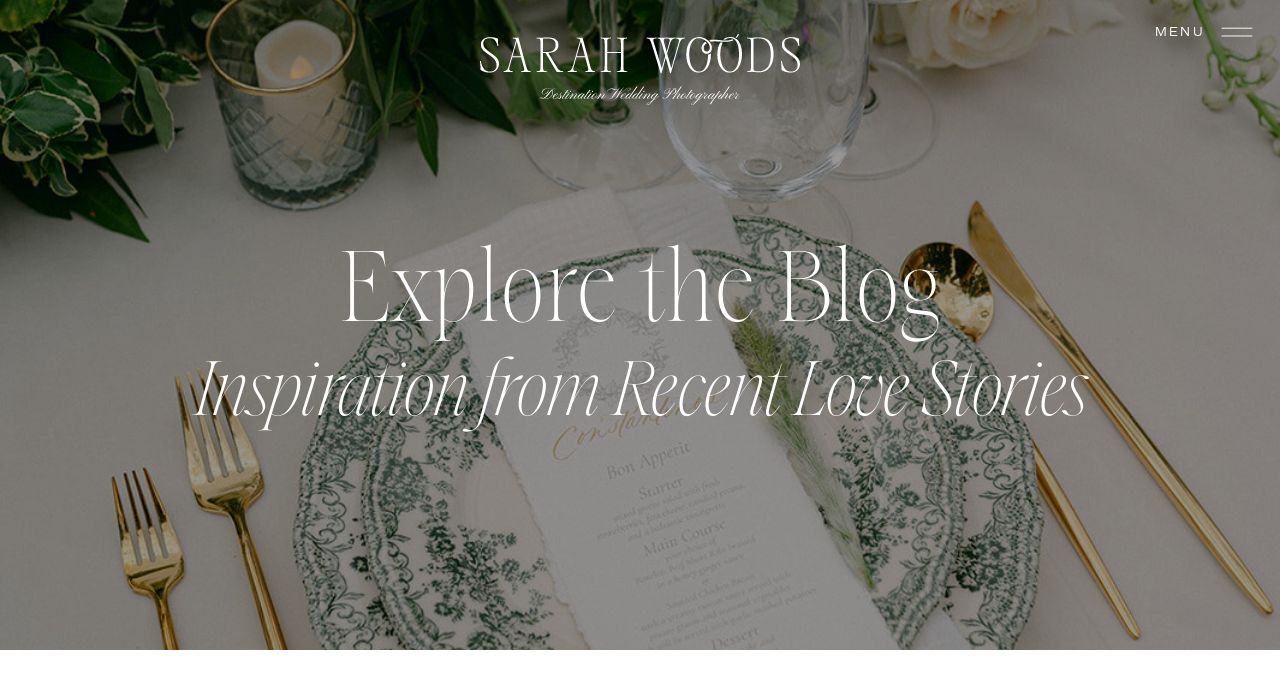

--- FILE ---
content_type: text/html; charset=UTF-8
request_url: https://sarahwoodsphoto.com/tag/couples-session/
body_size: 21121
content:
<!DOCTYPE html>
<html lang="en-US" class="d">
<head>
<link rel="stylesheet" type="text/css" href="//lib.showit.co/engine/2.6.4/showit.css" />
<meta name='robots' content='noindex, follow' />

            <script data-no-defer="1" data-ezscrex="false" data-cfasync="false" data-pagespeed-no-defer data-cookieconsent="ignore">
                var ctPublicFunctions = {"_ajax_nonce":"5b64e6ce0c","_rest_nonce":"3d2b686fcf","_ajax_url":"\/wp-admin\/admin-ajax.php","_rest_url":"https:\/\/sarahwoodsphoto.com\/wp-json\/","data__cookies_type":"native","data__ajax_type":false,"data__bot_detector_enabled":1,"data__frontend_data_log_enabled":1,"cookiePrefix":"","wprocket_detected":false,"host_url":"sarahwoodsphoto.com","text__ee_click_to_select":"Click to select the whole data","text__ee_original_email":"The complete one is","text__ee_got_it":"Got it","text__ee_blocked":"Blocked","text__ee_cannot_connect":"Cannot connect","text__ee_cannot_decode":"Can not decode email. Unknown reason","text__ee_email_decoder":"CleanTalk email decoder","text__ee_wait_for_decoding":"The magic is on the way!","text__ee_decoding_process":"Please wait a few seconds while we decode the contact data."}
            </script>
        
            <script data-no-defer="1" data-ezscrex="false" data-cfasync="false" data-pagespeed-no-defer data-cookieconsent="ignore">
                var ctPublic = {"_ajax_nonce":"5b64e6ce0c","settings__forms__check_internal":"1","settings__forms__check_external":"0","settings__forms__force_protection":0,"settings__forms__search_test":"0","settings__data__bot_detector_enabled":1,"settings__sfw__anti_crawler":0,"blog_home":"https:\/\/sarahwoodsphoto.com\/","pixel__setting":"3","pixel__enabled":false,"pixel__url":"https:\/\/moderate11-v4.cleantalk.org\/pixel\/f6aeda60b9ec05985b892daf319fe7d9.gif","data__email_check_before_post":"1","data__email_check_exist_post":1,"data__cookies_type":"native","data__key_is_ok":true,"data__visible_fields_required":true,"wl_brandname":"Anti-Spam by CleanTalk","wl_brandname_short":"CleanTalk","ct_checkjs_key":1310399182,"emailEncoderPassKey":"1658f091951f461dd8b6579efd039138","bot_detector_forms_excluded":"W10=","advancedCacheExists":false,"varnishCacheExists":false,"wc_ajax_add_to_cart":false}
            </script>
        
	<!-- This site is optimized with the Yoast SEO plugin v26.3 - https://yoast.com/wordpress/plugins/seo/ -->
	<title>Couples Session Archives - sarahwoodsphoto.com</title>
	<meta property="og:locale" content="en_US" />
	<meta property="og:type" content="article" />
	<meta property="og:title" content="Couples Session Archives - sarahwoodsphoto.com" />
	<meta property="og:url" content="https://sarahwoodsphoto.com/tag/couples-session/" />
	<meta property="og:site_name" content="sarahwoodsphoto.com" />
	<meta name="twitter:card" content="summary_large_image" />
	<script type="application/ld+json" class="yoast-schema-graph">{"@context":"https://schema.org","@graph":[{"@type":"CollectionPage","@id":"https://sarahwoodsphoto.com/tag/couples-session/","url":"https://sarahwoodsphoto.com/tag/couples-session/","name":"Couples Session Archives - sarahwoodsphoto.com","isPartOf":{"@id":"https://sarahwoodsphoto.com/#website"},"primaryImageOfPage":{"@id":"https://sarahwoodsphoto.com/tag/couples-session/#primaryimage"},"image":{"@id":"https://sarahwoodsphoto.com/tag/couples-session/#primaryimage"},"thumbnailUrl":"https://sarahwoodsphoto.com/wp-content/uploads/sites/21515/2025/11/Winter-Engagement-Photos-Lake-Tahoe-Sarah-Woods-Photography-21-1.jpg","breadcrumb":{"@id":"https://sarahwoodsphoto.com/tag/couples-session/#breadcrumb"},"inLanguage":"en-US"},{"@type":"ImageObject","inLanguage":"en-US","@id":"https://sarahwoodsphoto.com/tag/couples-session/#primaryimage","url":"https://sarahwoodsphoto.com/wp-content/uploads/sites/21515/2025/11/Winter-Engagement-Photos-Lake-Tahoe-Sarah-Woods-Photography-21-1.jpg","contentUrl":"https://sarahwoodsphoto.com/wp-content/uploads/sites/21515/2025/11/Winter-Engagement-Photos-Lake-Tahoe-Sarah-Woods-Photography-21-1.jpg","width":1600,"height":1065},{"@type":"BreadcrumbList","@id":"https://sarahwoodsphoto.com/tag/couples-session/#breadcrumb","itemListElement":[{"@type":"ListItem","position":1,"name":"Home","item":"https://sarahwoodsphoto.com/"},{"@type":"ListItem","position":2,"name":"Couples Session"}]},{"@type":"WebSite","@id":"https://sarahwoodsphoto.com/#website","url":"https://sarahwoodsphoto.com/","name":"sarahwoodsphoto.com","description":"","publisher":{"@id":"https://sarahwoodsphoto.com/#organization"},"potentialAction":[{"@type":"SearchAction","target":{"@type":"EntryPoint","urlTemplate":"https://sarahwoodsphoto.com/?s={search_term_string}"},"query-input":{"@type":"PropertyValueSpecification","valueRequired":true,"valueName":"search_term_string"}}],"inLanguage":"en-US"},{"@type":"Organization","@id":"https://sarahwoodsphoto.com/#organization","name":"sarahwoodsphoto.com","url":"https://sarahwoodsphoto.com/","logo":{"@type":"ImageObject","inLanguage":"en-US","@id":"https://sarahwoodsphoto.com/#/schema/logo/image/","url":"https://sarahwoodsphoto.com/wp-content/uploads/sites/21515/2023/12/Primary-Basil.png","contentUrl":"https://sarahwoodsphoto.com/wp-content/uploads/sites/21515/2023/12/Primary-Basil.png","width":1834,"height":1402,"caption":"sarahwoodsphoto.com"},"image":{"@id":"https://sarahwoodsphoto.com/#/schema/logo/image/"},"sameAs":["https://www.facebook.com/sarahwoodsphoto","https://www.instagram.com/sarahwoodsphoto","https://www.pinterest.com/sarahwoodsphoto"]}]}</script>
	<!-- / Yoast SEO plugin. -->


<link rel='dns-prefetch' href='//fd.cleantalk.org' />
<link rel="alternate" type="application/rss+xml" title="sarahwoodsphoto.com &raquo; Feed" href="https://sarahwoodsphoto.com/feed/" />
<link rel="alternate" type="application/rss+xml" title="sarahwoodsphoto.com &raquo; Comments Feed" href="https://sarahwoodsphoto.com/comments/feed/" />
<link rel="alternate" type="application/rss+xml" title="sarahwoodsphoto.com &raquo; Couples Session Tag Feed" href="https://sarahwoodsphoto.com/tag/couples-session/feed/" />
<script type="text/javascript">
/* <![CDATA[ */
window._wpemojiSettings = {"baseUrl":"https:\/\/s.w.org\/images\/core\/emoji\/16.0.1\/72x72\/","ext":".png","svgUrl":"https:\/\/s.w.org\/images\/core\/emoji\/16.0.1\/svg\/","svgExt":".svg","source":{"concatemoji":"https:\/\/sarahwoodsphoto.com\/wp-includes\/js\/wp-emoji-release.min.js?ver=6.8.3"}};
/*! This file is auto-generated */
!function(s,n){var o,i,e;function c(e){try{var t={supportTests:e,timestamp:(new Date).valueOf()};sessionStorage.setItem(o,JSON.stringify(t))}catch(e){}}function p(e,t,n){e.clearRect(0,0,e.canvas.width,e.canvas.height),e.fillText(t,0,0);var t=new Uint32Array(e.getImageData(0,0,e.canvas.width,e.canvas.height).data),a=(e.clearRect(0,0,e.canvas.width,e.canvas.height),e.fillText(n,0,0),new Uint32Array(e.getImageData(0,0,e.canvas.width,e.canvas.height).data));return t.every(function(e,t){return e===a[t]})}function u(e,t){e.clearRect(0,0,e.canvas.width,e.canvas.height),e.fillText(t,0,0);for(var n=e.getImageData(16,16,1,1),a=0;a<n.data.length;a++)if(0!==n.data[a])return!1;return!0}function f(e,t,n,a){switch(t){case"flag":return n(e,"\ud83c\udff3\ufe0f\u200d\u26a7\ufe0f","\ud83c\udff3\ufe0f\u200b\u26a7\ufe0f")?!1:!n(e,"\ud83c\udde8\ud83c\uddf6","\ud83c\udde8\u200b\ud83c\uddf6")&&!n(e,"\ud83c\udff4\udb40\udc67\udb40\udc62\udb40\udc65\udb40\udc6e\udb40\udc67\udb40\udc7f","\ud83c\udff4\u200b\udb40\udc67\u200b\udb40\udc62\u200b\udb40\udc65\u200b\udb40\udc6e\u200b\udb40\udc67\u200b\udb40\udc7f");case"emoji":return!a(e,"\ud83e\udedf")}return!1}function g(e,t,n,a){var r="undefined"!=typeof WorkerGlobalScope&&self instanceof WorkerGlobalScope?new OffscreenCanvas(300,150):s.createElement("canvas"),o=r.getContext("2d",{willReadFrequently:!0}),i=(o.textBaseline="top",o.font="600 32px Arial",{});return e.forEach(function(e){i[e]=t(o,e,n,a)}),i}function t(e){var t=s.createElement("script");t.src=e,t.defer=!0,s.head.appendChild(t)}"undefined"!=typeof Promise&&(o="wpEmojiSettingsSupports",i=["flag","emoji"],n.supports={everything:!0,everythingExceptFlag:!0},e=new Promise(function(e){s.addEventListener("DOMContentLoaded",e,{once:!0})}),new Promise(function(t){var n=function(){try{var e=JSON.parse(sessionStorage.getItem(o));if("object"==typeof e&&"number"==typeof e.timestamp&&(new Date).valueOf()<e.timestamp+604800&&"object"==typeof e.supportTests)return e.supportTests}catch(e){}return null}();if(!n){if("undefined"!=typeof Worker&&"undefined"!=typeof OffscreenCanvas&&"undefined"!=typeof URL&&URL.createObjectURL&&"undefined"!=typeof Blob)try{var e="postMessage("+g.toString()+"("+[JSON.stringify(i),f.toString(),p.toString(),u.toString()].join(",")+"));",a=new Blob([e],{type:"text/javascript"}),r=new Worker(URL.createObjectURL(a),{name:"wpTestEmojiSupports"});return void(r.onmessage=function(e){c(n=e.data),r.terminate(),t(n)})}catch(e){}c(n=g(i,f,p,u))}t(n)}).then(function(e){for(var t in e)n.supports[t]=e[t],n.supports.everything=n.supports.everything&&n.supports[t],"flag"!==t&&(n.supports.everythingExceptFlag=n.supports.everythingExceptFlag&&n.supports[t]);n.supports.everythingExceptFlag=n.supports.everythingExceptFlag&&!n.supports.flag,n.DOMReady=!1,n.readyCallback=function(){n.DOMReady=!0}}).then(function(){return e}).then(function(){var e;n.supports.everything||(n.readyCallback(),(e=n.source||{}).concatemoji?t(e.concatemoji):e.wpemoji&&e.twemoji&&(t(e.twemoji),t(e.wpemoji)))}))}((window,document),window._wpemojiSettings);
/* ]]> */
</script>
<style id='wp-emoji-styles-inline-css' type='text/css'>

	img.wp-smiley, img.emoji {
		display: inline !important;
		border: none !important;
		box-shadow: none !important;
		height: 1em !important;
		width: 1em !important;
		margin: 0 0.07em !important;
		vertical-align: -0.1em !important;
		background: none !important;
		padding: 0 !important;
	}
</style>
<link rel='stylesheet' id='wp-block-library-css' href='https://sarahwoodsphoto.com/wp-includes/css/dist/block-library/style.min.css?ver=6.8.3' type='text/css' media='all' />
<style id='classic-theme-styles-inline-css' type='text/css'>
/*! This file is auto-generated */
.wp-block-button__link{color:#fff;background-color:#32373c;border-radius:9999px;box-shadow:none;text-decoration:none;padding:calc(.667em + 2px) calc(1.333em + 2px);font-size:1.125em}.wp-block-file__button{background:#32373c;color:#fff;text-decoration:none}
</style>
<style id='global-styles-inline-css' type='text/css'>
:root{--wp--preset--aspect-ratio--square: 1;--wp--preset--aspect-ratio--4-3: 4/3;--wp--preset--aspect-ratio--3-4: 3/4;--wp--preset--aspect-ratio--3-2: 3/2;--wp--preset--aspect-ratio--2-3: 2/3;--wp--preset--aspect-ratio--16-9: 16/9;--wp--preset--aspect-ratio--9-16: 9/16;--wp--preset--color--black: #000000;--wp--preset--color--cyan-bluish-gray: #abb8c3;--wp--preset--color--white: #ffffff;--wp--preset--color--pale-pink: #f78da7;--wp--preset--color--vivid-red: #cf2e2e;--wp--preset--color--luminous-vivid-orange: #ff6900;--wp--preset--color--luminous-vivid-amber: #fcb900;--wp--preset--color--light-green-cyan: #7bdcb5;--wp--preset--color--vivid-green-cyan: #00d084;--wp--preset--color--pale-cyan-blue: #8ed1fc;--wp--preset--color--vivid-cyan-blue: #0693e3;--wp--preset--color--vivid-purple: #9b51e0;--wp--preset--gradient--vivid-cyan-blue-to-vivid-purple: linear-gradient(135deg,rgba(6,147,227,1) 0%,rgb(155,81,224) 100%);--wp--preset--gradient--light-green-cyan-to-vivid-green-cyan: linear-gradient(135deg,rgb(122,220,180) 0%,rgb(0,208,130) 100%);--wp--preset--gradient--luminous-vivid-amber-to-luminous-vivid-orange: linear-gradient(135deg,rgba(252,185,0,1) 0%,rgba(255,105,0,1) 100%);--wp--preset--gradient--luminous-vivid-orange-to-vivid-red: linear-gradient(135deg,rgba(255,105,0,1) 0%,rgb(207,46,46) 100%);--wp--preset--gradient--very-light-gray-to-cyan-bluish-gray: linear-gradient(135deg,rgb(238,238,238) 0%,rgb(169,184,195) 100%);--wp--preset--gradient--cool-to-warm-spectrum: linear-gradient(135deg,rgb(74,234,220) 0%,rgb(151,120,209) 20%,rgb(207,42,186) 40%,rgb(238,44,130) 60%,rgb(251,105,98) 80%,rgb(254,248,76) 100%);--wp--preset--gradient--blush-light-purple: linear-gradient(135deg,rgb(255,206,236) 0%,rgb(152,150,240) 100%);--wp--preset--gradient--blush-bordeaux: linear-gradient(135deg,rgb(254,205,165) 0%,rgb(254,45,45) 50%,rgb(107,0,62) 100%);--wp--preset--gradient--luminous-dusk: linear-gradient(135deg,rgb(255,203,112) 0%,rgb(199,81,192) 50%,rgb(65,88,208) 100%);--wp--preset--gradient--pale-ocean: linear-gradient(135deg,rgb(255,245,203) 0%,rgb(182,227,212) 50%,rgb(51,167,181) 100%);--wp--preset--gradient--electric-grass: linear-gradient(135deg,rgb(202,248,128) 0%,rgb(113,206,126) 100%);--wp--preset--gradient--midnight: linear-gradient(135deg,rgb(2,3,129) 0%,rgb(40,116,252) 100%);--wp--preset--font-size--small: 13px;--wp--preset--font-size--medium: 20px;--wp--preset--font-size--large: 36px;--wp--preset--font-size--x-large: 42px;--wp--preset--spacing--20: 0.44rem;--wp--preset--spacing--30: 0.67rem;--wp--preset--spacing--40: 1rem;--wp--preset--spacing--50: 1.5rem;--wp--preset--spacing--60: 2.25rem;--wp--preset--spacing--70: 3.38rem;--wp--preset--spacing--80: 5.06rem;--wp--preset--shadow--natural: 6px 6px 9px rgba(0, 0, 0, 0.2);--wp--preset--shadow--deep: 12px 12px 50px rgba(0, 0, 0, 0.4);--wp--preset--shadow--sharp: 6px 6px 0px rgba(0, 0, 0, 0.2);--wp--preset--shadow--outlined: 6px 6px 0px -3px rgba(255, 255, 255, 1), 6px 6px rgba(0, 0, 0, 1);--wp--preset--shadow--crisp: 6px 6px 0px rgba(0, 0, 0, 1);}:where(.is-layout-flex){gap: 0.5em;}:where(.is-layout-grid){gap: 0.5em;}body .is-layout-flex{display: flex;}.is-layout-flex{flex-wrap: wrap;align-items: center;}.is-layout-flex > :is(*, div){margin: 0;}body .is-layout-grid{display: grid;}.is-layout-grid > :is(*, div){margin: 0;}:where(.wp-block-columns.is-layout-flex){gap: 2em;}:where(.wp-block-columns.is-layout-grid){gap: 2em;}:where(.wp-block-post-template.is-layout-flex){gap: 1.25em;}:where(.wp-block-post-template.is-layout-grid){gap: 1.25em;}.has-black-color{color: var(--wp--preset--color--black) !important;}.has-cyan-bluish-gray-color{color: var(--wp--preset--color--cyan-bluish-gray) !important;}.has-white-color{color: var(--wp--preset--color--white) !important;}.has-pale-pink-color{color: var(--wp--preset--color--pale-pink) !important;}.has-vivid-red-color{color: var(--wp--preset--color--vivid-red) !important;}.has-luminous-vivid-orange-color{color: var(--wp--preset--color--luminous-vivid-orange) !important;}.has-luminous-vivid-amber-color{color: var(--wp--preset--color--luminous-vivid-amber) !important;}.has-light-green-cyan-color{color: var(--wp--preset--color--light-green-cyan) !important;}.has-vivid-green-cyan-color{color: var(--wp--preset--color--vivid-green-cyan) !important;}.has-pale-cyan-blue-color{color: var(--wp--preset--color--pale-cyan-blue) !important;}.has-vivid-cyan-blue-color{color: var(--wp--preset--color--vivid-cyan-blue) !important;}.has-vivid-purple-color{color: var(--wp--preset--color--vivid-purple) !important;}.has-black-background-color{background-color: var(--wp--preset--color--black) !important;}.has-cyan-bluish-gray-background-color{background-color: var(--wp--preset--color--cyan-bluish-gray) !important;}.has-white-background-color{background-color: var(--wp--preset--color--white) !important;}.has-pale-pink-background-color{background-color: var(--wp--preset--color--pale-pink) !important;}.has-vivid-red-background-color{background-color: var(--wp--preset--color--vivid-red) !important;}.has-luminous-vivid-orange-background-color{background-color: var(--wp--preset--color--luminous-vivid-orange) !important;}.has-luminous-vivid-amber-background-color{background-color: var(--wp--preset--color--luminous-vivid-amber) !important;}.has-light-green-cyan-background-color{background-color: var(--wp--preset--color--light-green-cyan) !important;}.has-vivid-green-cyan-background-color{background-color: var(--wp--preset--color--vivid-green-cyan) !important;}.has-pale-cyan-blue-background-color{background-color: var(--wp--preset--color--pale-cyan-blue) !important;}.has-vivid-cyan-blue-background-color{background-color: var(--wp--preset--color--vivid-cyan-blue) !important;}.has-vivid-purple-background-color{background-color: var(--wp--preset--color--vivid-purple) !important;}.has-black-border-color{border-color: var(--wp--preset--color--black) !important;}.has-cyan-bluish-gray-border-color{border-color: var(--wp--preset--color--cyan-bluish-gray) !important;}.has-white-border-color{border-color: var(--wp--preset--color--white) !important;}.has-pale-pink-border-color{border-color: var(--wp--preset--color--pale-pink) !important;}.has-vivid-red-border-color{border-color: var(--wp--preset--color--vivid-red) !important;}.has-luminous-vivid-orange-border-color{border-color: var(--wp--preset--color--luminous-vivid-orange) !important;}.has-luminous-vivid-amber-border-color{border-color: var(--wp--preset--color--luminous-vivid-amber) !important;}.has-light-green-cyan-border-color{border-color: var(--wp--preset--color--light-green-cyan) !important;}.has-vivid-green-cyan-border-color{border-color: var(--wp--preset--color--vivid-green-cyan) !important;}.has-pale-cyan-blue-border-color{border-color: var(--wp--preset--color--pale-cyan-blue) !important;}.has-vivid-cyan-blue-border-color{border-color: var(--wp--preset--color--vivid-cyan-blue) !important;}.has-vivid-purple-border-color{border-color: var(--wp--preset--color--vivid-purple) !important;}.has-vivid-cyan-blue-to-vivid-purple-gradient-background{background: var(--wp--preset--gradient--vivid-cyan-blue-to-vivid-purple) !important;}.has-light-green-cyan-to-vivid-green-cyan-gradient-background{background: var(--wp--preset--gradient--light-green-cyan-to-vivid-green-cyan) !important;}.has-luminous-vivid-amber-to-luminous-vivid-orange-gradient-background{background: var(--wp--preset--gradient--luminous-vivid-amber-to-luminous-vivid-orange) !important;}.has-luminous-vivid-orange-to-vivid-red-gradient-background{background: var(--wp--preset--gradient--luminous-vivid-orange-to-vivid-red) !important;}.has-very-light-gray-to-cyan-bluish-gray-gradient-background{background: var(--wp--preset--gradient--very-light-gray-to-cyan-bluish-gray) !important;}.has-cool-to-warm-spectrum-gradient-background{background: var(--wp--preset--gradient--cool-to-warm-spectrum) !important;}.has-blush-light-purple-gradient-background{background: var(--wp--preset--gradient--blush-light-purple) !important;}.has-blush-bordeaux-gradient-background{background: var(--wp--preset--gradient--blush-bordeaux) !important;}.has-luminous-dusk-gradient-background{background: var(--wp--preset--gradient--luminous-dusk) !important;}.has-pale-ocean-gradient-background{background: var(--wp--preset--gradient--pale-ocean) !important;}.has-electric-grass-gradient-background{background: var(--wp--preset--gradient--electric-grass) !important;}.has-midnight-gradient-background{background: var(--wp--preset--gradient--midnight) !important;}.has-small-font-size{font-size: var(--wp--preset--font-size--small) !important;}.has-medium-font-size{font-size: var(--wp--preset--font-size--medium) !important;}.has-large-font-size{font-size: var(--wp--preset--font-size--large) !important;}.has-x-large-font-size{font-size: var(--wp--preset--font-size--x-large) !important;}
:where(.wp-block-post-template.is-layout-flex){gap: 1.25em;}:where(.wp-block-post-template.is-layout-grid){gap: 1.25em;}
:where(.wp-block-columns.is-layout-flex){gap: 2em;}:where(.wp-block-columns.is-layout-grid){gap: 2em;}
:root :where(.wp-block-pullquote){font-size: 1.5em;line-height: 1.6;}
</style>
<link rel='stylesheet' id='cleantalk-public-css-css' href='https://sarahwoodsphoto.com/wp-content/plugins/cleantalk-spam-protect/css/cleantalk-public.min.css?ver=6.67_1762445250' type='text/css' media='all' />
<link rel='stylesheet' id='cleantalk-email-decoder-css-css' href='https://sarahwoodsphoto.com/wp-content/plugins/cleantalk-spam-protect/css/cleantalk-email-decoder.min.css?ver=6.67_1762445250' type='text/css' media='all' />
<script type="text/javascript" src="https://sarahwoodsphoto.com/wp-content/plugins/cleantalk-spam-protect/js/apbct-public-bundle_int-protection.min.js?ver=6.67_1762445250" id="apbct-public-bundle_int-protection.min-js-js"></script>
<script type="text/javascript" src="https://fd.cleantalk.org/ct-bot-detector-wrapper.js?ver=6.67" id="ct_bot_detector-js" defer="defer" data-wp-strategy="defer"></script>
<script type="text/javascript" src="https://sarahwoodsphoto.com/wp-includes/js/jquery/jquery.min.js?ver=3.7.1" id="jquery-core-js"></script>
<script type="text/javascript" src="https://sarahwoodsphoto.com/wp-includes/js/jquery/jquery-migrate.min.js?ver=3.4.1" id="jquery-migrate-js"></script>
<script type="text/javascript" src="https://sarahwoodsphoto.com/wp-content/plugins/showit/public/js/showit.js?ver=1762364691" id="si-script-js"></script>
<link rel="https://api.w.org/" href="https://sarahwoodsphoto.com/wp-json/" /><link rel="alternate" title="JSON" type="application/json" href="https://sarahwoodsphoto.com/wp-json/wp/v2/tags/30" /><link rel="EditURI" type="application/rsd+xml" title="RSD" href="https://sarahwoodsphoto.com/xmlrpc.php?rsd" />
		<script type="text/javascript" async defer data-pin-color="red"  data-pin-hover="true"
			src="https://sarahwoodsphoto.com/wp-content/plugins/pinterest-pin-it-button-on-image-hover-and-post/js/pinit.js"></script>
		<style type="text/css">.recentcomments a{display:inline !important;padding:0 !important;margin:0 !important;}</style>
<meta charset="UTF-8" />
<meta name="viewport" content="width=device-width, initial-scale=1" />
<link rel="icon" type="image/png" href="//static.showit.co/200/MY56fjDtjVsgllfQWsDK6w/144281/sarah-woods-photography.png" />
<link rel="preconnect" href="https://static.showit.co" />

<link rel="preconnect" href="https://fonts.googleapis.com">
<link rel="preconnect" href="https://fonts.gstatic.com" crossorigin>
<link href="https://fonts.googleapis.com/css?family=Pinyon+Script:regular|EB+Garamond:regular" rel="stylesheet" type="text/css"/>
<style>
@font-face{font-family:Aida Light Italic;src:url('//static.showit.co/file/VN0aKa2QPZPJ65ZRu7ebqQ/144281/aida-lightitalic.woff');}
@font-face{font-family:Commuters Sans;src:url('//static.showit.co/file/psIaTZvjRfUALczoXLPEyA/144281/commuterssans-regular.woff');}
@font-face{font-family:Aida Light;src:url('//static.showit.co/file/TGwGYcCpK_jc3vYKoAgv2w/144281/aida-light.woff');}
</style>
<script id="init_data" type="application/json">
{"mobile":{"w":320},"desktop":{"w":1200,"defaultTrIn":{"type":"fade"},"defaultTrOut":{"type":"fade"},"bgFillType":"color","bgColor":"#000000:0"},"sid":"e8eidbzuz1ysjfwld8muja","break":768,"assetURL":"//static.showit.co","contactFormId":"144281/270828","cfAction":"aHR0cHM6Ly9jbGllbnRzZXJ2aWNlLnNob3dpdC5jby9jb250YWN0Zm9ybQ==","sgAction":"aHR0cHM6Ly9jbGllbnRzZXJ2aWNlLnNob3dpdC5jby9zb2NpYWxncmlk","blockData":[{"slug":"pop-up-navigation","visible":"a","states":[],"d":{"h":600,"w":1200,"locking":{"side":"t"},"trIn":{"type":"slide","duration":1,"direction":"Down"},"trOut":{"type":"slide","duration":1,"direction":"Up"},"stateTrIn":{"type":"slide","duration":1,"direction":"Down"},"stateTrOut":{"type":"slide","duration":1,"direction":"Up"},"bgFillType":"color","bgColor":"#000000:0","bgMediaType":"none","tr":{"in":{"cl":"slideInDown","d":1,"dl":"0"},"out":{"cl":"slideOutUp","d":1,"dl":"0"}}},"m":{"h":496,"w":320,"locking":{"side":"t"},"nature":"wH","trIn":{"type":"slide","duration":1,"direction":"Down"},"trOut":{"type":"slide","duration":1,"direction":"Up"},"stateTrIn":{"type":"roll"},"bgFillType":"color","bgColor":"#000000:0","bgMediaType":"none","tr":{"in":{"cl":"slideInDown","d":1,"dl":"0"},"out":{"cl":"slideOutUp","d":1,"dl":"0"}}}},{"slug":"navigation","visible":"a","states":[],"d":{"h":1,"w":1200,"locking":{"scrollOffset":1,"side":"t"},"bgFillType":"color","bgColor":"#000000:0","bgMediaType":"none"},"m":{"h":1,"w":320,"locking":{"scrollOffset":1,"side":"st"},"bgFillType":"color","bgColor":"#000000:0","bgMediaType":"none"}},{"slug":"header","visible":"a","states":[],"d":{"h":650,"w":1200,"bgFillType":"color","bgColor":"#000000","bgMediaType":"image","bgImage":{"key":"LgJuAY4TuSwPXtBoFWikLw/144281/1_lake-tahoe-wedding-sarah-woods-photography-17_websize.jpg","aspect_ratio":0.66563,"title":"1 Lake-Tahoe-Wedding-Sarah-Woods-Photography-17_websize","type":"asset"},"bgOpacity":60,"bgPos":"cm","bgScale":"cover","bgScroll":"x"},"m":{"h":475,"w":320,"bgFillType":"color","bgColor":"#000000","bgMediaType":"image","bgImage":{"key":"LgJuAY4TuSwPXtBoFWikLw/144281/1_lake-tahoe-wedding-sarah-woods-photography-17_websize.jpg","aspect_ratio":0.66563,"title":"1 Lake-Tahoe-Wedding-Sarah-Woods-Photography-17_websize","type":"asset"},"bgOpacity":60,"bgPos":"cm","bgScale":"cover","bgScroll":"f"}},{"slug":"featured-post","visible":"a","states":[],"d":{"h":803,"w":1200,"nature":"dH","bgFillType":"color","bgColor":"colors-7","bgMediaType":"none"},"m":{"h":680,"w":320,"nature":"dH","bgFillType":"color","bgColor":"colors-7","bgMediaType":"none"}},{"slug":"categories","visible":"a","states":[],"d":{"h":170,"w":1200,"bgFillType":"color","bgColor":"colors-7","bgMediaType":"none"},"m":{"h":390,"w":320,"bgFillType":"color","bgColor":"colors-7","bgMediaType":"none"}},{"slug":"posts","visible":"a","states":[{"d":{"bgFillType":"color","bgColor":"#000000:0","bgMediaType":"none"},"m":{"bgFillType":"color","bgColor":"#000000:0","bgMediaType":"none"},"slug":"view-1"},{"d":{"bgFillType":"color","bgColor":"#000000:0","bgMediaType":"none"},"m":{"bgFillType":"color","bgColor":"#000000:0","bgMediaType":"none"},"slug":"view-2"},{"d":{"bgFillType":"color","bgColor":"#000000:0","bgMediaType":"none"},"m":{"bgFillType":"color","bgColor":"#000000:0","bgMediaType":"none"},"slug":"view-3"}],"d":{"h":780,"w":1200,"locking":{"offset":100},"bgFillType":"color","bgColor":"colors-6","bgMediaType":"none"},"m":{"h":1880,"w":320,"nature":"dH","bgFillType":"color","bgColor":"colors-6","bgMediaType":"none"},"stateTrans":[{},{},{}]},{"slug":"end-post-loop","visible":"a","states":[],"d":{"h":1,"w":1200,"bgFillType":"color","bgColor":"colors-6","bgMediaType":"none"},"m":{"h":1,"w":320,"bgFillType":"color","bgColor":"colors-6","bgMediaType":"none"}},{"slug":"pagination","visible":"a","states":[],"d":{"h":190,"w":1200,"nature":"dH","bgFillType":"color","bgColor":"colors-6","bgMediaType":"none"},"m":{"h":108,"w":320,"nature":"dH","bgFillType":"color","bgColor":"colors-6","bgMediaType":"none"}},{"slug":"footer","visible":"a","states":[],"d":{"h":760,"w":1200,"bgFillType":"color","bgColor":"#333333","bgMediaType":"none"},"m":{"h":1341,"w":320,"bgFillType":"color","bgColor":"#333333","bgMediaType":"none"}}],"elementData":[{"type":"simple","visible":"a","id":"pop-up-navigation_0","blockId":"pop-up-navigation","m":{"x":0,"y":0,"w":320,"h":496,"a":0,"lockV":"s"},"d":{"x":806,"y":0,"w":394,"h":600,"a":0,"lockH":"r","lockV":"s"}},{"type":"simple","visible":"a","id":"pop-up-navigation_1","blockId":"pop-up-navigation","m":{"x":14,"y":28,"w":293,"h":440,"a":0},"d":{"x":840,"y":24,"w":324,"h":552,"a":0,"lockH":"r"}},{"type":"simple","visible":"a","id":"pop-up-navigation_2","blockId":"pop-up-navigation","m":{"x":26,"y":15,"w":268,"h":466,"a":0},"d":{"x":828,"y":36,"w":348,"h":527,"a":0,"lockH":"r"}},{"type":"line","visible":"a","id":"pop-up-navigation_3","blockId":"pop-up-navigation","m":{"x":-193,"y":248,"w":439,"a":90},"d":{"x":577,"y":299,"w":527,"h":1,"a":90,"lockH":"r"}},{"type":"line","visible":"a","id":"pop-up-navigation_4","blockId":"pop-up-navigation","m":{"x":74,"y":248,"w":439,"a":90},"d":{"x":900,"y":299,"w":527,"h":1,"a":90,"lockH":"r"}},{"type":"line","visible":"a","id":"pop-up-navigation_5","blockId":"pop-up-navigation","m":{"x":26,"y":468,"w":268,"a":0},"d":{"x":840,"y":562,"w":323,"h":1,"a":0,"lockH":"r"}},{"type":"line","visible":"a","id":"pop-up-navigation_6","blockId":"pop-up-navigation","m":{"x":27,"y":28,"w":267,"a":0},"d":{"x":841,"y":36,"w":323,"h":1,"a":0,"lockH":"r"}},{"type":"icon","visible":"a","id":"pop-up-navigation_7","blockId":"pop-up-navigation","m":{"x":185,"y":428,"w":16,"h":16,"a":0,"trIn":{"cl":"fadeIn","d":"0.5","dl":"0"}},"d":{"x":1025,"y":511,"w":17,"h":17,"a":0,"trIn":{"cl":"fadeIn","d":"0.5","dl":"0"},"lockH":"r"}},{"type":"icon","visible":"a","id":"pop-up-navigation_8","blockId":"pop-up-navigation","m":{"x":152,"y":428,"w":16,"h":16,"a":0,"trIn":{"cl":"fadeIn","d":"0.5","dl":"0"}},"d":{"x":995,"y":511,"w":17,"h":17,"a":0,"trIn":{"cl":"fadeIn","d":"0.5","dl":"0"},"lockH":"r"}},{"type":"icon","visible":"a","id":"pop-up-navigation_9","blockId":"pop-up-navigation","m":{"x":119,"y":428,"w":16,"h":16,"a":0,"trIn":{"cl":"fadeIn","d":"0.5","dl":"0"}},"d":{"x":967,"y":511,"w":17,"h":17,"a":0,"trIn":{"cl":"fadeIn","d":"0.5","dl":"0"},"lockH":"r"}},{"type":"text","visible":"a","id":"pop-up-navigation_10","blockId":"pop-up-navigation","m":{"x":79,"y":386,"w":163,"h":28,"a":0,"trIn":{"cl":"fadeIn","d":"0.5","dl":"0"}},"d":{"x":915,"y":470,"w":177,"h":31,"a":359,"trIn":{"cl":"fadeIn","d":"0.5","dl":"0"},"lockH":"r"}},{"type":"svg","visible":"a","id":"pop-up-navigation_11","blockId":"pop-up-navigation","m":{"x":109,"y":274,"w":104,"h":95,"a":0,"trIn":{"cl":"fadeIn","d":"0.5","dl":"0"}},"d":{"x":938,"y":329,"w":130,"h":121,"a":0,"trIn":{"cl":"fadeIn","d":"0.5","dl":"0"},"lockH":"r"},"c":{"key":"8o06zySX8SITCAvb5Adtbg/144281/sarah-woods-monogram-charcoal-rgb.svg","aspect_ratio":1.08}},{"type":"text","visible":"a","id":"pop-up-navigation_12","blockId":"pop-up-navigation","m":{"x":111,"y":231,"w":100,"h":21,"a":0,"trIn":{"cl":"fadeIn","d":"0.5","dl":"0"}},"d":{"x":962,"y":282,"w":82,"h":22,"a":359,"trIn":{"cl":"fadeIn","d":"0.5","dl":"0"},"lockH":"r"}},{"type":"text","visible":"a","id":"pop-up-navigation_13","blockId":"pop-up-navigation","m":{"x":130,"y":197,"w":61,"h":21,"a":0,"trIn":{"cl":"fadeIn","d":"0.5","dl":"0"}},"d":{"x":978,"y":240,"w":50,"h":22,"a":0,"trIn":{"cl":"fadeIn","d":"0.5","dl":"0"},"lockH":"r"}},{"type":"text","visible":"a","id":"pop-up-navigation_14","blockId":"pop-up-navigation","m":{"x":109,"y":162,"w":104,"h":21,"a":0,"trIn":{"cl":"fadeIn","d":"0.5","dl":"0"}},"d":{"x":948,"y":199,"w":108,"h":22,"a":0,"trIn":{"cl":"fadeIn","d":"0.5","dl":"0"},"lockH":"r"}},{"type":"text","visible":"a","id":"pop-up-navigation_15","blockId":"pop-up-navigation","m":{"x":107,"y":128,"w":107,"h":21,"a":0,"trIn":{"cl":"fadeIn","d":"0.5","dl":"0"}},"d":{"x":953,"y":158,"w":100,"h":22,"a":0,"trIn":{"cl":"fadeIn","d":"0.5","dl":"0"},"lockH":"r"}},{"type":"text","visible":"a","id":"pop-up-navigation_16","blockId":"pop-up-navigation","m":{"x":129,"y":93,"w":64,"h":21,"a":0,"trIn":{"cl":"fadeIn","d":"0.5","dl":"0"}},"d":{"x":972,"y":116,"w":63,"h":22,"a":0,"trIn":{"cl":"fadeIn","d":"0.5","dl":"0"},"lockH":"r"}},{"type":"text","visible":"a","id":"pop-up-navigation_17","blockId":"pop-up-navigation","m":{"x":130,"y":59,"w":61,"h":21,"a":0,"trIn":{"cl":"fadeIn","d":"0.5","dl":"0"}},"d":{"x":977,"y":75,"w":52,"h":22,"a":0,"trIn":{"cl":"fadeIn","d":"0.5","dl":"0"},"lockH":"r"}},{"type":"icon","visible":"a","id":"pop-up-navigation_18","blockId":"pop-up-navigation","m":{"x":259,"y":38,"w":26,"h":30,"a":0,"trIn":{"cl":"fadeIn","d":"0.5","dl":"0"}},"d":{"x":1117,"y":52,"w":32,"h":31,"a":0,"trIn":{"cl":"fadeIn","d":"0.5","dl":"0"},"lockH":"r","lockV":"t"},"pc":[{"type":"hide","block":"pop-up-navigation"}]},{"type":"icon","visible":"a","id":"navigation_0","blockId":"navigation","m":{"x":273,"y":5,"w":38,"h":38,"a":0},"d":{"x":1137,"y":12,"w":40,"h":40,"a":0,"lockH":"r"},"pc":[{"type":"show","block":"pop-up-navigation"}]},{"type":"text","visible":"d","id":"navigation_1","blockId":"navigation","m":{"x":21,"y":474,"w":278,"h":49,"a":0,"trIn":{"cl":"fadeIn","d":"0.5","dl":"0"}},"d":{"x":1063,"y":21,"w":74,"h":22,"a":0,"trIn":{"cl":"fadeIn","d":"0.5","dl":"0"},"lockH":"r","lockV":"t"}},{"type":"text","visible":"a","id":"header_0","blockId":"header","m":{"x":30,"y":263,"w":260,"h":162,"a":0,"trIn":{"cl":"fadeIn","d":"0.5","dl":"0"}},"d":{"x":65,"y":348,"w":1070,"h":119,"a":0,"trIn":{"cl":"fadeIn","d":"0.5","dl":"0"}}},{"type":"text","visible":"a","id":"header_1","blockId":"header","m":{"x":37,"y":122,"w":247,"h":141,"a":0,"trIn":{"cl":"fadeIn","d":"0.5","dl":"0"}},"d":{"x":198,"y":234,"w":805,"h":126,"a":0,"trIn":{"cl":"fadeIn","d":"0.5","dl":"0"}}},{"type":"icon","visible":"d","id":"header_2","blockId":"header","m":{"x":273,"y":12,"w":38,"h":38,"a":0},"d":{"x":1137,"y":12,"w":40,"h":40,"a":0,"lockH":"r","lockV":"t"},"pc":[{"type":"show","block":"pop-up-navigation"}]},{"type":"svg","visible":"a","id":"header_3","blockId":"header","m":{"x":37,"y":34,"w":247,"h":54,"a":0,"trIn":{"cl":"fadeIn","d":"0.5","dl":"0"}},"d":{"x":439,"y":34,"w":322,"h":71,"a":0,"trIn":{"cl":"fadeIn","d":"0.5","dl":"0"},"lockV":"t"},"c":{"key":"78JJhUZslKZDldp3AMyLZg/144281/sarah-woods-primary-logo-white-rgb.svg","aspect_ratio":4.54545}},{"type":"text","visible":"d","id":"header_4","blockId":"header","m":{"x":21,"y":474,"w":278,"h":49,"a":0,"trIn":{"cl":"fadeIn","d":"0.5","dl":"0"}},"d":{"x":1063,"y":21,"w":74,"h":22,"a":0,"trIn":{"cl":"fadeIn","d":"0.5","dl":"0"},"lockH":"r","lockV":"t"},"pc":[{"type":"show","block":"pop-up-navigation"}]},{"type":"graphic","visible":"d","id":"featured-post_0","blockId":"featured-post","m":{"x":21,"y":54,"w":149,"h":198,"a":0,"trIn":{"cl":"fadeIn","d":"0.5","dl":"0"}},"d":{"x":0,"y":58,"w":490,"h":670,"a":0,"trIn":{"cl":"fadeIn","d":"0.5","dl":"0"},"lockH":"ls"},"c":{"key":"One0zEzkotB62C8lcHFmDA/144281/lake-tahoe-wedding-sarah-woods-photography-254.jpg","aspect_ratio":0.665}},{"type":"graphic","visible":"d","id":"featured-post_1","blockId":"featured-post","m":{"x":151,"y":75,"w":149,"h":198,"a":0,"trIn":{"cl":"fadeIn","d":"0.5","dl":"0"}},"d":{"x":710,"y":92,"w":490,"h":670,"a":0,"gs":{"s":50},"trIn":{"cl":"fadeIn","d":"0.5","dl":"0"},"lockH":"rs"},"c":{"key":"S5-Wbi7P0k7RXzX1edUtOg/144281/lake-tahoe-wedding-sarah-woods-photography-240.jpg","aspect_ratio":0.66563}},{"type":"simple","visible":"a","id":"featured-post_2","blockId":"featured-post","m":{"x":8,"y":214,"w":305,"h":432,"a":0,"trIn":{"cl":"fadeIn","d":"0.5","dl":"0"}},"d":{"x":317,"y":122,"w":567,"h":576,"a":0,"trIn":{"cl":"fadeIn","d":"0.5","dl":"0"}}},{"type":"svg","visible":"a","id":"featured-post_3","blockId":"featured-post","m":{"x":40,"y":533,"w":241,"h":71,"a":0,"trIn":{"cl":"fadeIn","d":"0.5","dl":"0"}},"d":{"x":466,"y":552,"w":269,"h":81,"a":0,"trIn":{"cl":"fadeIn","d":"0.5","dl":"0"}},"c":{"key":"isOKgpS9RJ6YVP2L8iaKDA/shared/button-box-white.svg","aspect_ratio":3.40909}},{"type":"text","visible":"a","id":"featured-post_4","blockId":"featured-post","m":{"x":39,"y":533,"w":241,"h":71,"a":0,"trIn":{"cl":"fadeIn","d":"0.5","dl":"0"}},"d":{"x":467,"y":552,"w":267,"h":81,"a":0,"trIn":{"cl":"fadeIn","d":"0.5","dl":"0"}}},{"type":"text","visible":"a","id":"featured-post_5","blockId":"featured-post","m":{"x":40,"y":340,"w":241,"h":175,"a":0,"trIn":{"cl":"fadeIn","d":"0.5","dl":"0"}},"d":{"x":397,"y":228,"w":407,"h":295,"a":0,"trIn":{"cl":"fadeIn","d":0.5,"dl":"0"}}},{"type":"text","visible":"a","id":"featured-post_6","blockId":"featured-post","m":{"x":8,"y":308,"w":305,"h":22,"a":0,"trIn":{"cl":"fadeIn","d":"0.5","dl":"0"}},"d":{"x":420,"y":193,"w":361,"h":22,"a":0,"trIn":{"cl":"fadeIn","d":"0.5","dl":"0"}}},{"type":"graphic","visible":"m","id":"featured-post_7","blockId":"featured-post","m":{"x":21,"y":54,"w":149,"h":198,"a":0,"trIn":{"cl":"fadeIn","d":"0.5","dl":"0"}},"d":{"x":0,"y":58,"w":490,"h":670,"a":0,"trIn":{"cl":"fadeIn","d":"0.5","dl":"0"},"lockH":"ls"},"c":{"key":"One0zEzkotB62C8lcHFmDA/144281/lake-tahoe-wedding-sarah-woods-photography-254.jpg","aspect_ratio":0.665}},{"type":"graphic","visible":"m","id":"featured-post_8","blockId":"featured-post","m":{"x":151,"y":75,"w":149,"h":198,"a":0,"trIn":{"cl":"fadeIn","d":"0.5","dl":"0"}},"d":{"x":710,"y":92,"w":490,"h":670,"a":0,"gs":{"s":50},"trIn":{"cl":"fadeIn","d":"0.5","dl":"0"},"lockH":"rs"},"c":{"key":"S5-Wbi7P0k7RXzX1edUtOg/144281/lake-tahoe-wedding-sarah-woods-photography-240.jpg","aspect_ratio":0.66563}},{"type":"line","visible":"a","id":"categories_0","blockId":"categories","m":{"x":0,"y":89,"w":320,"a":0,"trIn":{"cl":"fadeIn","d":"0.5","dl":"0"}},"d":{"x":0,"y":88,"w":1200,"h":1,"a":0,"trIn":{"cl":"fadeIn","d":"0.5","dl":"0"},"lockH":"s"}},{"type":"simple","visible":"a","id":"categories_1","blockId":"categories","m":{"x":53,"y":276,"w":215,"h":60,"a":0},"d":{"x":969,"y":17,"w":189,"h":52,"a":0,"trIn":{"cl":"fadeIn","d":"0.5","dl":"0"}}},{"type":"text","visible":"a","id":"categories_2","blockId":"categories","m":{"x":53,"y":277,"w":215,"h":60,"a":0,"trIn":{"cl":"fadeIn","d":"0.5","dl":"0"}},"d":{"x":996,"y":17,"w":162,"h":52,"a":0,"trIn":{"cl":"fadeIn","d":"0.5","dl":"0"}}},{"type":"text","visible":"a","id":"categories_3","blockId":"categories","m":{"x":57,"y":230,"w":207,"h":18,"a":0,"trIn":{"cl":"fadeIn","d":"0.5","dl":"0"}},"d":{"x":794,"y":34,"w":126,"h":20,"a":0,"trIn":{"cl":"fadeIn","d":"0.5","dl":"0"}}},{"type":"text","visible":"a","id":"categories_4","blockId":"categories","m":{"x":101,"y":192,"w":119,"h":18,"a":0,"trIn":{"cl":"fadeIn","d":"0.5","dl":"0"}},"d":{"x":663,"y":34,"w":76,"h":20,"a":0,"trIn":{"cl":"fadeIn","d":"0.5","dl":"0"}}},{"type":"text","visible":"a","id":"categories_5","blockId":"categories","m":{"x":86,"y":153,"w":149,"h":18,"a":0,"trIn":{"cl":"fadeIn","d":"0.5","dl":"0"}},"d":{"x":497,"y":34,"w":111,"h":20,"a":0,"trIn":{"cl":"fadeIn","d":"0.5","dl":"0"}}},{"type":"text","visible":"a","id":"categories_6","blockId":"categories","m":{"x":92,"y":115,"w":137,"h":18,"a":0,"trIn":{"cl":"fadeIn","d":"0.5","dl":"0"}},"d":{"x":362,"y":34,"w":80,"h":20,"a":0,"trIn":{"cl":"fadeIn","d":"0.5","dl":"0"}}},{"type":"text","visible":"a","id":"categories_7","blockId":"categories","m":{"x":5,"y":36,"w":310,"h":40,"a":0,"trIn":{"cl":"fadeIn","d":"0.5","dl":"0"}},"d":{"x":43,"y":24,"w":271,"h":42,"a":0,"trIn":{"cl":"fadeIn","d":"0.5","dl":"0"}}},{"type":"text","visible":"a","id":"posts_view-1_0","blockId":"posts","m":{"x":18,"y":571,"w":232,"h":38,"a":0,"trIn":{"cl":"fadeIn","d":"0.5","dl":"0"}},"d":{"x":113,"y":632,"w":164,"h":31,"a":0,"trIn":{"cl":"fadeIn","d":"0.5","dl":"0"}}},{"type":"text","visible":"a","id":"posts_view-1_1","blockId":"posts","m":{"x":18,"y":497,"w":283,"h":69,"a":0,"trIn":{"cl":"fadeIn","d":"0.5","dl":"0"}},"d":{"x":113,"y":541,"w":288,"h":80,"a":0,"trIn":{"cl":"fadeIn","d":"0.5","dl":"0"}}},{"type":"text","visible":"a","id":"posts_view-1_2","blockId":"posts","m":{"x":18,"y":469,"w":209,"h":24,"a":0,"trIn":{"cl":"fadeIn","d":"0.5","dl":"0"}},"d":{"x":113,"y":505,"w":239,"h":22,"a":0,"trIn":{"cl":"fadeIn","d":"0.5","dl":"0"}}},{"type":"graphic","visible":"a","id":"posts_view-1_3","blockId":"posts","m":{"x":18,"y":53,"w":284,"h":380,"a":0,"gs":{"t":"cover","p":105},"trIn":{"cl":"fadeIn","d":"0.5","dl":"0"}},"d":{"x":113,"y":84,"w":282,"h":384,"a":0,"gs":{"t":"cover","p":105,"s":50},"trIn":{"cl":"fadeIn","d":"0.5","dl":"0"}},"c":{"key":"MSJdQsgv0D3GiGCN52OrOg/144281/lake-tahoe-wedding-sarah-woods-photography-8.jpg","aspect_ratio":0.8}},{"type":"text","visible":"a","id":"posts_view-2_0","blockId":"posts","m":{"x":18,"y":1185,"w":232,"h":38,"a":0,"trIn":{"cl":"fadeIn","d":"0.5","dl":"0"}},"d":{"x":459,"y":632,"w":164,"h":31,"a":0,"trIn":{"cl":"fadeIn","d":"0.5","dl":"0"}}},{"type":"text","visible":"a","id":"posts_view-2_1","blockId":"posts","m":{"x":18,"y":1110,"w":284,"h":69,"a":0,"trIn":{"cl":"fadeIn","d":"0.5","dl":"0"}},"d":{"x":459,"y":541,"w":288,"h":80,"a":0,"trIn":{"cl":"fadeIn","d":"0.5","dl":"0"}}},{"type":"text","visible":"a","id":"posts_view-2_2","blockId":"posts","m":{"x":18,"y":1083,"w":209,"h":24,"a":0,"trIn":{"cl":"fadeIn","d":"0.5","dl":"0"}},"d":{"x":459,"y":505,"w":239,"h":22,"a":0,"trIn":{"cl":"fadeIn","d":"0.5","dl":"0"}}},{"type":"graphic","visible":"a","id":"posts_view-2_3","blockId":"posts","m":{"x":18,"y":667,"w":284,"h":380,"a":0,"gs":{"t":"cover","p":105},"trIn":{"cl":"fadeIn","d":"0.5","dl":"0"}},"d":{"x":459,"y":84,"w":282,"h":384,"a":0,"gs":{"t":"cover","p":105,"s":50},"trIn":{"cl":"fadeIn","d":"0.5","dl":"0"}},"c":{"key":"LjvHcAPiaJqpvZ3AJcOJpA/144281/lake-tahoe-wedding-sarah-woods-photography-135.jpg","aspect_ratio":0.66563}},{"type":"text","visible":"a","id":"posts_view-3_0","blockId":"posts","m":{"x":19,"y":1799,"w":232,"h":38,"a":0,"trIn":{"cl":"fadeIn","d":"0.5","dl":"0"}},"d":{"x":805,"y":632,"w":164,"h":31,"a":0,"trIn":{"cl":"fadeIn","d":"0.5","dl":"0"}}},{"type":"text","visible":"a","id":"posts_view-3_1","blockId":"posts","m":{"x":19,"y":1725,"w":262,"h":69,"a":0,"trIn":{"cl":"fadeIn","d":"0.5","dl":"0"}},"d":{"x":805,"y":541,"w":289,"h":80,"a":0,"trIn":{"cl":"fadeIn","d":"0.5","dl":"0"}}},{"type":"text","visible":"a","id":"posts_view-3_2","blockId":"posts","m":{"x":19,"y":1697,"w":209,"h":24,"a":0,"trIn":{"cl":"fadeIn","d":"0.5","dl":"0"}},"d":{"x":805,"y":505,"w":239,"h":22,"a":0,"trIn":{"cl":"fadeIn","d":"0.5","dl":"0"}}},{"type":"graphic","visible":"a","id":"posts_view-3_3","blockId":"posts","m":{"x":19,"y":1281,"w":284,"h":380,"a":0,"gs":{"t":"cover","p":105},"trIn":{"cl":"fadeIn","d":"0.5","dl":"0"}},"d":{"x":805,"y":84,"w":282,"h":384,"a":0,"gs":{"t":"cover","p":105,"s":50},"trIn":{"cl":"fadeIn","d":"0.5","dl":"0"}},"c":{"key":"0vgv5b6xfEc-lv-6mQVf_g/144281/lake-tahoe-wedding-sarah-woods-photography-203.jpg","aspect_ratio":0.66563}},{"type":"text","visible":"a","id":"pagination_0","blockId":"pagination","m":{"x":181,"y":25,"w":125,"h":20,"a":0,"trIn":{"cl":"fadeIn","d":"0.5","dl":"0"}},"d":{"x":765,"y":32,"w":333,"h":25,"a":0,"trIn":{"cl":"fadeIn","d":"0.5","dl":"0"},"lockH":"r"}},{"type":"text","visible":"a","id":"pagination_1","blockId":"pagination","m":{"x":14,"y":25,"w":153,"h":20,"a":0,"trIn":{"cl":"fadeIn","d":"0.5","dl":"0"}},"d":{"x":102,"y":32,"w":366,"h":25,"a":0,"trIn":{"cl":"fadeIn","d":"0.5","dl":"0"},"lockH":"l"}},{"type":"simple","visible":"a","id":"footer_0","blockId":"footer","m":{"x":24,"y":16,"w":272,"h":1210,"a":0},"d":{"x":93,"y":79,"w":1017,"h":603,"a":0}},{"type":"simple","visible":"a","id":"footer_1","blockId":"footer","m":{"x":14,"y":27,"w":292,"h":1189,"a":0},"d":{"x":81,"y":93,"w":1040,"h":576,"a":0}},{"type":"line","visible":"a","id":"footer_2","blockId":"footer","m":{"x":-570,"y":621,"w":1189,"a":90},"d":{"x":-194,"y":380,"w":575,"h":1,"a":90}},{"type":"line","visible":"a","id":"footer_3","blockId":"footer","m":{"x":-298,"y":621,"w":1188,"a":90},"d":{"x":822,"y":380,"w":575,"h":1,"a":90}},{"type":"line","visible":"a","id":"footer_4","blockId":"footer","m":{"x":24,"y":1215,"w":272,"a":0},"d":{"x":93,"y":668,"w":1016,"h":1,"a":0}},{"type":"line","visible":"a","id":"footer_5","blockId":"footer","m":{"x":24,"y":27,"w":272,"a":0},"d":{"x":93,"y":93,"w":1016,"h":1,"a":0}},{"type":"text","visible":"a","id":"footer_6","blockId":"footer","m":{"x":35,"y":1187,"w":250,"h":18,"a":0,"trIn":{"cl":"fadeIn","d":"0.5","dl":"0"}},"d":{"x":1003,"y":704,"w":95,"h":21,"a":0,"trIn":{"cl":"fadeIn","d":"0.5","dl":"0"}}},{"type":"text","visible":"d","id":"footer_7","blockId":"footer","m":{"x":53,"y":1100,"w":215,"h":89,"a":0,"trIn":{"cl":"fadeIn","d":"0.5","dl":"0"}},"d":{"x":971,"y":704,"w":31,"h":21,"a":0,"trIn":{"cl":"fadeIn","d":"0.5","dl":"0"}}},{"type":"text","visible":"a","id":"footer_8","blockId":"footer","m":{"x":55,"y":1089,"w":210,"h":38,"a":0,"trIn":{"cl":"fadeIn","d":"0.5","dl":"0"}},"d":{"x":319,"y":704,"w":300,"h":21,"a":0,"trIn":{"cl":"fadeIn","d":"0.5","dl":"0"}}},{"type":"text","visible":"d","id":"footer_9","blockId":"footer","m":{"x":53,"y":1100,"w":215,"h":89,"a":0,"trIn":{"cl":"fadeIn","d":"0.5","dl":"0"}},"d":{"x":627,"y":704,"w":16,"h":21,"a":0,"trIn":{"cl":"fadeIn","d":"0.5","dl":"0"}}},{"type":"text","visible":"d","id":"footer_10","blockId":"footer","m":{"x":57,"y":1164,"w":215,"h":18,"a":0,"trIn":{"cl":"fadeIn","d":"0.5","dl":"0"}},"d":{"x":297,"y":704,"w":15,"h":21,"a":0,"trIn":{"cl":"fadeIn","d":"0.5","dl":"0"}}},{"type":"text","visible":"a","id":"footer_11","blockId":"footer","m":{"x":41,"y":1059,"w":238,"h":18,"a":0,"trIn":{"cl":"fadeIn","d":"0.5","dl":"0"}},"d":{"x":111,"y":704,"w":186,"h":21,"a":0,"trIn":{"cl":"fadeIn","d":"0.5","dl":"0"}}},{"type":"icon","visible":"a","id":"footer_12","blockId":"footer","m":{"x":186,"y":833,"w":16,"h":16,"a":0,"trIn":{"cl":"fadeIn","d":"0.5","dl":"0"}},"d":{"x":1027,"y":586,"w":17,"h":17,"a":0,"trIn":{"cl":"fadeIn","d":"0.5","dl":"0"}}},{"type":"icon","visible":"a","id":"footer_13","blockId":"footer","m":{"x":153,"y":833,"w":16,"h":16,"a":0,"trIn":{"cl":"fadeIn","d":"0.5","dl":"0"}},"d":{"x":997,"y":586,"w":17,"h":17,"a":0,"trIn":{"cl":"fadeIn","d":"0.5","dl":"0"}}},{"type":"icon","visible":"a","id":"footer_14","blockId":"footer","m":{"x":120,"y":833,"w":16,"h":16,"a":0,"trIn":{"cl":"fadeIn","d":"0.5","dl":"0"}},"d":{"x":969,"y":586,"w":17,"h":17,"a":0,"trIn":{"cl":"fadeIn","d":"0.5","dl":"0"}}},{"type":"text","visible":"a","id":"footer_15","blockId":"footer","m":{"x":59,"y":854,"w":204,"h":42,"a":0,"trIn":{"cl":"fadeIn","d":"0.5","dl":"0"}},"d":{"x":860,"y":607,"w":184,"h":39,"a":359,"trIn":{"cl":"fadeIn","d":"0.5","dl":"0"}}},{"type":"text","visible":"a","id":"footer_16","blockId":"footer","m":{"x":111,"y":234,"w":100,"h":21,"a":0,"trIn":{"cl":"fadeIn","d":"0.5","dl":"0"}},"d":{"x":912,"y":502,"w":80,"h":22,"a":359,"trIn":{"cl":"fadeIn","d":"0.5","dl":"0"}}},{"type":"text","visible":"a","id":"footer_17","blockId":"footer","m":{"x":130,"y":201,"w":61,"h":21,"a":0,"trIn":{"cl":"fadeIn","d":"0.5","dl":"0"}},"d":{"x":796,"y":502,"w":47,"h":22,"a":0,"trIn":{"cl":"fadeIn","d":"0.5","dl":"0"}}},{"type":"text","visible":"a","id":"footer_18","blockId":"footer","m":{"x":109,"y":168,"w":104,"h":21,"a":0,"trIn":{"cl":"fadeIn","d":"0.5","dl":"0"}},"d":{"x":627,"y":502,"w":101,"h":22,"a":0,"trIn":{"cl":"fadeIn","d":"0.5","dl":"0"}}},{"type":"text","visible":"a","id":"footer_19","blockId":"footer","m":{"x":107,"y":136,"w":107,"h":21,"a":0,"trIn":{"cl":"fadeIn","d":"0.5","dl":"0"}},"d":{"x":457,"y":502,"w":101,"h":22,"a":0,"trIn":{"cl":"fadeIn","d":"0.5","dl":"0"}}},{"type":"text","visible":"a","id":"footer_20","blockId":"footer","m":{"x":129,"y":103,"w":64,"h":21,"a":0,"trIn":{"cl":"fadeIn","d":"0.5","dl":"0"}},"d":{"x":331,"y":502,"w":58,"h":22,"a":0,"trIn":{"cl":"fadeIn","d":"0.5","dl":"0"}}},{"type":"text","visible":"a","id":"footer_21","blockId":"footer","m":{"x":130,"y":70,"w":61,"h":21,"a":0,"trIn":{"cl":"fadeIn","d":"0.5","dl":"0"}},"d":{"x":207,"y":502,"w":55,"h":22,"a":0,"trIn":{"cl":"fadeIn","d":"0.5","dl":"0"}}},{"type":"text","visible":"a","id":"footer_22","blockId":"footer","m":{"x":30,"y":915,"w":261,"h":129,"a":0,"trIn":{"cl":"fadeIn","d":"0.5","dl":"0"}},"d":{"x":162,"y":561,"w":566,"h":86,"a":0,"trIn":{"cl":"fadeIn","d":"0.5","dl":"0"}}},{"type":"social","visible":"a","id":"footer_23","blockId":"footer","m":{"x":25,"y":549,"w":271,"h":263,"a":0},"d":{"x":192,"y":276,"w":816,"h":197,"a":0}},{"type":"svg","visible":"d","id":"footer_24","blockId":"footer","m":{"x":48,"y":58,"w":224,"h":49,"a":0,"trIn":{"cl":"fadeIn","d":"0.5","dl":"0"}},"d":{"x":369,"y":139,"w":463,"h":101,"a":0,"trIn":{"cl":"fadeIn","d":"0.5","dl":"0"}},"c":{"key":"KfHwUzysIKeIii1T5jZMiA/144281/sarah-woods-primary-logo-charcoal-rgb.svg","aspect_ratio":4.54545}},{"type":"svg","visible":"m","id":"footer_25","blockId":"footer","m":{"x":72,"y":294,"w":176,"h":206,"a":0},"d":{"x":373,"y":114,"w":454,"h":532,"a":0},"c":{"key":"YjAestW_ztgY6ONpfnCb_w/144281/sarah-woods-monogram-border-charcoal-rgb.svg","aspect_ratio":0.85333}},{"type":"text","visible":"a","id":"footer_26","blockId":"footer","m":{"x":35,"y":1136,"w":250,"h":18,"a":0,"trIn":{"cl":"fadeIn","d":"0.5","dl":"0"}},"d":{"x":822,"y":704,"w":149,"h":21,"a":0,"trIn":{"cl":"fadeIn","d":"0.5","dl":"0"}}},{"type":"text","visible":"d","id":"footer_27","blockId":"footer","m":{"x":53,"y":1100,"w":215,"h":89,"a":0,"trIn":{"cl":"fadeIn","d":"0.5","dl":"0"}},"d":{"x":787,"y":704,"w":18,"h":21,"a":0,"trIn":{"cl":"fadeIn","d":"0.5","dl":"0"}}},{"type":"text","visible":"a","id":"footer_28","blockId":"footer","m":{"x":35,"y":1161,"w":250,"h":18,"a":0,"trIn":{"cl":"fadeIn","d":"0.5","dl":"0"}},"d":{"x":654,"y":704,"w":121,"h":21,"a":0,"trIn":{"cl":"fadeIn","d":"0.5","dl":"0"}}}]}
</script>
<link
rel="stylesheet"
type="text/css"
href="https://cdnjs.cloudflare.com/ajax/libs/animate.css/3.4.0/animate.min.css"
/>


<script src="//lib.showit.co/engine/2.6.4/showit-lib.min.js"></script>
<script src="//lib.showit.co/engine/2.6.4/showit.min.js"></script>
<script>

function initPage(){

}
</script>

<style id="si-page-css">
html.m {background-color:rgba(0,0,0,0);}
html.d {background-color:rgba(0,0,0,0);}
.d .se:has(.st-primary) {border-radius:10px;box-shadow:none;opacity:1;overflow:hidden;transition-duration:0.5s;}
.d .st-primary {padding:10px 14px 10px 14px;border-width:0px;border-color:rgba(73,73,73,1);background-color:rgba(73,73,73,1);background-image:none;border-radius:inherit;transition-duration:0.5s;}
.d .st-primary span {color:rgba(255,255,255,1);font-family:'Commuters Sans';font-weight:400;font-style:normal;font-size:12px;text-align:center;text-transform:uppercase;letter-spacing:0.2em;line-height:2;transition-duration:0.5s;}
.d .se:has(.st-primary:hover), .d .se:has(.trigger-child-hovers:hover .st-primary) {}
.d .st-primary.se-button:hover, .d .trigger-child-hovers:hover .st-primary.se-button {background-color:rgba(73,73,73,1);background-image:none;transition-property:background-color,background-image;}
.d .st-primary.se-button:hover span, .d .trigger-child-hovers:hover .st-primary.se-button span {}
.m .se:has(.st-primary) {border-radius:10px;box-shadow:none;opacity:1;overflow:hidden;}
.m .st-primary {padding:10px 14px 10px 14px;border-width:0px;border-color:rgba(73,73,73,1);background-color:rgba(73,73,73,1);background-image:none;border-radius:inherit;}
.m .st-primary span {color:rgba(255,255,255,1);font-family:'Commuters Sans';font-weight:400;font-style:normal;font-size:11px;text-align:center;text-transform:uppercase;letter-spacing:0.2em;line-height:2;}
.d .se:has(.st-secondary) {border-radius:10px;box-shadow:none;opacity:1;overflow:hidden;transition-duration:0.5s;}
.d .st-secondary {padding:10px 14px 10px 14px;border-width:2px;border-color:rgba(73,73,73,1);background-color:rgba(0,0,0,0);background-image:none;border-radius:inherit;transition-duration:0.5s;}
.d .st-secondary span {color:rgba(73,73,73,1);font-family:'Commuters Sans';font-weight:400;font-style:normal;font-size:12px;text-align:center;text-transform:uppercase;letter-spacing:0.2em;line-height:2;transition-duration:0.5s;}
.d .se:has(.st-secondary:hover), .d .se:has(.trigger-child-hovers:hover .st-secondary) {}
.d .st-secondary.se-button:hover, .d .trigger-child-hovers:hover .st-secondary.se-button {border-color:rgba(73,73,73,0.7);background-color:rgba(0,0,0,0);background-image:none;transition-property:border-color,background-color,background-image;}
.d .st-secondary.se-button:hover span, .d .trigger-child-hovers:hover .st-secondary.se-button span {color:rgba(73,73,73,0.7);transition-property:color;}
.m .se:has(.st-secondary) {border-radius:10px;box-shadow:none;opacity:1;overflow:hidden;}
.m .st-secondary {padding:10px 14px 10px 14px;border-width:2px;border-color:rgba(73,73,73,1);background-color:rgba(0,0,0,0);background-image:none;border-radius:inherit;}
.m .st-secondary span {color:rgba(73,73,73,1);font-family:'Commuters Sans';font-weight:400;font-style:normal;font-size:11px;text-align:center;text-transform:uppercase;letter-spacing:0.2em;line-height:2;}
.d .st-d-title,.d .se-wpt h1 {color:rgba(73,73,73,1);text-transform:uppercase;line-height:1.1;letter-spacing:0em;font-size:68px;text-align:center;font-family:'Aida Light';font-weight:400;font-style:normal;}
.d .se-wpt h1 {margin-bottom:30px;}
.d .st-d-title.se-rc a {text-decoration:none;color:rgba(73,73,73,1);}
.d .st-d-title.se-rc a:hover {text-decoration:none;color:rgba(73,73,73,1);opacity:0.6;}
.m .st-m-title,.m .se-wpt h1 {color:rgba(73,73,73,1);text-transform:uppercase;line-height:1.1;letter-spacing:0em;font-size:35px;text-align:center;font-family:'Aida Light';font-weight:400;font-style:normal;}
.m .se-wpt h1 {margin-bottom:20px;}
.m .st-m-title.se-rc a {text-decoration:none;color:rgba(73,73,73,1);}
.m .st-m-title.se-rc a:hover {text-decoration:none;color:rgba(73,73,73,1);opacity:0.8;}
.d .st-d-heading,.d .se-wpt h2 {color:rgba(73,73,73,1);line-height:1.2;letter-spacing:0em;font-size:40px;text-align:center;font-family:'Aida Light';font-weight:400;font-style:normal;}
.d .se-wpt h2 {margin-bottom:24px;}
.d .st-d-heading.se-rc a {text-decoration:none;color:rgba(73,73,73,1);}
.d .st-d-heading.se-rc a:hover {text-decoration:none;color:rgba(73,73,73,1);opacity:0.6;}
.m .st-m-heading,.m .se-wpt h2 {color:rgba(73,73,73,1);line-height:1.1;letter-spacing:0em;font-size:34px;text-align:center;font-family:'Aida Light';font-weight:400;font-style:normal;}
.m .se-wpt h2 {margin-bottom:20px;}
.m .st-m-heading.se-rc a {text-decoration:none;color:rgba(73,73,73,1);}
.m .st-m-heading.se-rc a:hover {text-decoration:none;color:rgba(73,73,73,1);opacity:0.8;}
.d .st-d-subheading,.d .se-wpt h3 {color:rgba(73,73,73,1);text-transform:uppercase;line-height:2;letter-spacing:0.2em;font-size:12px;text-align:center;font-family:'Commuters Sans';font-weight:400;font-style:normal;}
.d .se-wpt h3 {margin-bottom:18px;}
.d .st-d-subheading.se-rc a {text-decoration:none;color:rgba(73,73,73,1);}
.d .st-d-subheading.se-rc a:hover {text-decoration:none;color:rgba(73,73,73,1);opacity:0.8;}
.m .st-m-subheading,.m .se-wpt h3 {color:rgba(73,73,73,1);text-transform:uppercase;line-height:2;letter-spacing:0.2em;font-size:11px;text-align:center;font-family:'Commuters Sans';font-weight:400;font-style:normal;}
.m .se-wpt h3 {margin-bottom:18px;}
.m .st-m-subheading.se-rc a {text-decoration:none;color:rgba(73,73,73,1);}
.m .st-m-subheading.se-rc a:hover {text-decoration:none;color:rgba(73,73,73,1);opacity:0.8;}
.d .st-d-paragraph {color:rgba(73,73,73,1);line-height:1.6;letter-spacing:0.025em;font-size:17px;text-align:center;font-family:'EB Garamond';font-weight:400;font-style:normal;}
.d .se-wpt p {margin-bottom:16px;}
.d .st-d-paragraph.se-rc a {text-decoration:none;color:rgba(73,73,73,1);}
.d .st-d-paragraph.se-rc a:hover {text-decoration:none;color:rgba(73,73,73,1);opacity:0.6;}
.m .st-m-paragraph {color:rgba(73,73,73,1);line-height:1.6;letter-spacing:0.025em;font-size:16px;text-align:center;font-family:'EB Garamond';font-weight:400;font-style:normal;}
.m .se-wpt p {margin-bottom:16px;}
.m .st-m-paragraph.se-rc a {text-decoration:none;color:rgba(73,73,73,1);}
.m .st-m-paragraph.se-rc a:hover {text-decoration:none;color:rgba(73,73,73,1);opacity:0.8;}
.sib-pop-up-navigation {z-index:3;}
.m .sib-pop-up-navigation {height:496px;display:none;}
.d .sib-pop-up-navigation {height:600px;display:none;}
.m .sib-pop-up-navigation .ss-bg {background-color:rgba(0,0,0,0);}
.d .sib-pop-up-navigation .ss-bg {background-color:rgba(0,0,0,0);}
.m .sib-pop-up-navigation.sb-nm-wH .sc {height:496px;}
.d .sie-pop-up-navigation_0 {left:806px;top:0px;width:394px;height:600px;}
.m .sie-pop-up-navigation_0 {left:0px;top:0px;width:320px;height:496px;}
.d .sie-pop-up-navigation_0 .se-simple:hover {}
.m .sie-pop-up-navigation_0 .se-simple:hover {}
.d .sie-pop-up-navigation_0 .se-simple {background-color:rgba(51,51,51,1);}
.m .sie-pop-up-navigation_0 .se-simple {background-color:rgba(51,51,51,1);}
.d .sie-pop-up-navigation_1 {left:840px;top:24px;width:324px;height:552px;}
.m .sie-pop-up-navigation_1 {left:14px;top:28px;width:293px;height:440px;}
.d .sie-pop-up-navigation_1 .se-simple:hover {}
.m .sie-pop-up-navigation_1 .se-simple:hover {}
.d .sie-pop-up-navigation_1 .se-simple {border-color:rgba(73,73,73,0.5);border-width:1px;background-color:rgba(240,239,234,1);border-style:solid;border-radius:inherit;}
.m .sie-pop-up-navigation_1 .se-simple {border-color:rgba(73,73,73,0.5);border-width:1px;background-color:rgba(240,239,234,1);border-style:solid;border-radius:inherit;}
.d .sie-pop-up-navigation_2 {left:828px;top:36px;width:348px;height:527px;}
.m .sie-pop-up-navigation_2 {left:26px;top:15px;width:268px;height:466px;}
.d .sie-pop-up-navigation_2 .se-simple:hover {}
.m .sie-pop-up-navigation_2 .se-simple:hover {}
.d .sie-pop-up-navigation_2 .se-simple {border-color:rgba(73,73,73,0.5);border-width:1px;background-color:rgba(240,239,234,1);border-style:solid;border-radius:inherit;}
.m .sie-pop-up-navigation_2 .se-simple {border-color:rgba(73,73,73,0.5);border-width:1px;background-color:rgba(240,239,234,1);border-style:solid;border-radius:inherit;}
.d .sie-pop-up-navigation_3 {left:577px;top:299px;width:527px;height:1px;}
.m .sie-pop-up-navigation_3 {left:-193px;top:248px;width:439px;height:1px;}
.se-line {width:auto;height:auto;}
.sie-pop-up-navigation_3 svg {vertical-align:top;overflow:visible;pointer-events:none;box-sizing:content-box;}
.m .sie-pop-up-navigation_3 svg {stroke:rgba(73,73,73,0.5);transform:scaleX(1);padding:0.5px;height:439px;width:0px;}
.d .sie-pop-up-navigation_3 svg {stroke:rgba(73,73,73,0.5);transform:scaleX(1);padding:0.5px;height:527px;width:0px;}
.m .sie-pop-up-navigation_3 line {stroke-linecap:butt;stroke-width:1;stroke-dasharray:none;pointer-events:all;}
.d .sie-pop-up-navigation_3 line {stroke-linecap:butt;stroke-width:1;stroke-dasharray:none;pointer-events:all;}
.d .sie-pop-up-navigation_4 {left:900px;top:299px;width:527px;height:1px;}
.m .sie-pop-up-navigation_4 {left:74px;top:248px;width:439px;height:1px;}
.sie-pop-up-navigation_4 svg {vertical-align:top;overflow:visible;pointer-events:none;box-sizing:content-box;}
.m .sie-pop-up-navigation_4 svg {stroke:rgba(73,73,73,0.5);transform:scaleX(1);padding:0.5px;height:439px;width:0px;}
.d .sie-pop-up-navigation_4 svg {stroke:rgba(73,73,73,0.5);transform:scaleX(1);padding:0.5px;height:527px;width:0px;}
.m .sie-pop-up-navigation_4 line {stroke-linecap:butt;stroke-width:1;stroke-dasharray:none;pointer-events:all;}
.d .sie-pop-up-navigation_4 line {stroke-linecap:butt;stroke-width:1;stroke-dasharray:none;pointer-events:all;}
.d .sie-pop-up-navigation_5 {left:840px;top:562px;width:323px;height:1px;}
.m .sie-pop-up-navigation_5 {left:26px;top:468px;width:268px;height:1px;}
.sie-pop-up-navigation_5 svg {vertical-align:top;overflow:visible;pointer-events:none;box-sizing:content-box;}
.m .sie-pop-up-navigation_5 svg {stroke:rgba(73,73,73,0.5);transform:scaleX(1);padding:0.5px;height:1px;width:268px;}
.d .sie-pop-up-navigation_5 svg {stroke:rgba(73,73,73,0.5);transform:scaleX(1);padding:0.5px;height:1px;width:323px;}
.m .sie-pop-up-navigation_5 line {stroke-linecap:butt;stroke-width:1;stroke-dasharray:none;pointer-events:all;}
.d .sie-pop-up-navigation_5 line {stroke-linecap:butt;stroke-width:1;stroke-dasharray:none;pointer-events:all;}
.d .sie-pop-up-navigation_6 {left:841px;top:36px;width:323px;height:1px;}
.m .sie-pop-up-navigation_6 {left:27px;top:28px;width:267px;height:1px;}
.sie-pop-up-navigation_6 svg {vertical-align:top;overflow:visible;pointer-events:none;box-sizing:content-box;}
.m .sie-pop-up-navigation_6 svg {stroke:rgba(73,73,73,0.5);transform:scaleX(1);padding:0.5px;height:1px;width:267px;}
.d .sie-pop-up-navigation_6 svg {stroke:rgba(73,73,73,0.5);transform:scaleX(1);padding:0.5px;height:1px;width:323px;}
.m .sie-pop-up-navigation_6 line {stroke-linecap:butt;stroke-width:1;stroke-dasharray:none;pointer-events:all;}
.d .sie-pop-up-navigation_6 line {stroke-linecap:butt;stroke-width:1;stroke-dasharray:none;pointer-events:all;}
.d .sie-pop-up-navigation_7:hover {opacity:0.6;transition-duration:0.5s;transition-property:opacity;}
.m .sie-pop-up-navigation_7:hover {opacity:0.6;transition-duration:0.5s;transition-property:opacity;}
.d .sie-pop-up-navigation_7 {left:1025px;top:511px;width:17px;height:17px;transition-duration:0.5s;transition-property:opacity;}
.m .sie-pop-up-navigation_7 {left:185px;top:428px;width:16px;height:16px;transition-duration:0.5s;transition-property:opacity;}
.d .sie-pop-up-navigation_7 svg {fill:rgba(73,73,73,1);}
.m .sie-pop-up-navigation_7 svg {fill:rgba(73,73,73,1);}
.d .sie-pop-up-navigation_7 svg:hover {}
.m .sie-pop-up-navigation_7 svg:hover {}
.d .sie-pop-up-navigation_8:hover {opacity:0.6;transition-duration:0.5s;transition-property:opacity;}
.m .sie-pop-up-navigation_8:hover {opacity:0.6;transition-duration:0.5s;transition-property:opacity;}
.d .sie-pop-up-navigation_8 {left:995px;top:511px;width:17px;height:17px;transition-duration:0.5s;transition-property:opacity;}
.m .sie-pop-up-navigation_8 {left:152px;top:428px;width:16px;height:16px;transition-duration:0.5s;transition-property:opacity;}
.d .sie-pop-up-navigation_8 svg {fill:rgba(73,73,73,1);}
.m .sie-pop-up-navigation_8 svg {fill:rgba(73,73,73,1);}
.d .sie-pop-up-navigation_8 svg:hover {}
.m .sie-pop-up-navigation_8 svg:hover {}
.d .sie-pop-up-navigation_9:hover {opacity:0.6;transition-duration:0.5s;transition-property:opacity;}
.m .sie-pop-up-navigation_9:hover {opacity:0.6;transition-duration:0.5s;transition-property:opacity;}
.d .sie-pop-up-navigation_9 {left:967px;top:511px;width:17px;height:17px;transition-duration:0.5s;transition-property:opacity;}
.m .sie-pop-up-navigation_9 {left:119px;top:428px;width:16px;height:16px;transition-duration:0.5s;transition-property:opacity;}
.d .sie-pop-up-navigation_9 svg {fill:rgba(73,73,73,1);}
.m .sie-pop-up-navigation_9 svg {fill:rgba(73,73,73,1);}
.d .sie-pop-up-navigation_9 svg:hover {}
.m .sie-pop-up-navigation_9 svg:hover {}
.d .sie-pop-up-navigation_10:hover {opacity:0.6;transition-duration:0.5s;transition-property:opacity;}
.m .sie-pop-up-navigation_10:hover {opacity:0.6;transition-duration:0.5s;transition-property:opacity;}
.d .sie-pop-up-navigation_10 {left:915px;top:470px;width:177px;height:31px;transition-duration:0.5s;transition-property:opacity;}
.m .sie-pop-up-navigation_10 {left:79px;top:386px;width:163px;height:28px;transition-duration:0.5s;transition-property:opacity;}
.d .sie-pop-up-navigation_10-text:hover {}
.m .sie-pop-up-navigation_10-text:hover {}
.d .sie-pop-up-navigation_10-text {color:rgba(73,73,73,1);line-height:1.5;letter-spacing:0em;font-size:22px;text-align:center;font-family:'Aida Light Italic';font-weight:400;font-style:normal;}
.m .sie-pop-up-navigation_10-text {color:rgba(73,73,73,1);line-height:1.5;letter-spacing:0em;font-size:22px;text-align:center;font-family:'Aida Light Italic';font-weight:400;font-style:normal;}
.d .sie-pop-up-navigation_11 {left:938px;top:329px;width:130px;height:121px;}
.m .sie-pop-up-navigation_11 {left:109px;top:274px;width:104px;height:95px;}
.d .sie-pop-up-navigation_11 .se-img {background-repeat:no-repeat;background-position:50%;background-size:contain;border-radius:inherit;}
.m .sie-pop-up-navigation_11 .se-img {background-repeat:no-repeat;background-position:50%;background-size:contain;border-radius:inherit;}
.d .sie-pop-up-navigation_12:hover {opacity:0.6;transition-duration:0.5s;transition-property:opacity;}
.m .sie-pop-up-navigation_12:hover {opacity:0.6;transition-duration:0.5s;transition-property:opacity;}
.d .sie-pop-up-navigation_12 {left:962px;top:282px;width:82px;height:22px;transition-duration:0.5s;transition-property:opacity;}
.m .sie-pop-up-navigation_12 {left:111px;top:231px;width:100px;height:21px;transition-duration:0.5s;transition-property:opacity;}
.d .sie-pop-up-navigation_12-text:hover {}
.m .sie-pop-up-navigation_12-text:hover {}
.d .sie-pop-up-navigation_13:hover {opacity:0.6;transition-duration:0.5s;transition-property:opacity;}
.m .sie-pop-up-navigation_13:hover {opacity:0.6;transition-duration:0.5s;transition-property:opacity;}
.d .sie-pop-up-navigation_13 {left:978px;top:240px;width:50px;height:22px;transition-duration:0.5s;transition-property:opacity;}
.m .sie-pop-up-navigation_13 {left:130px;top:197px;width:61px;height:21px;transition-duration:0.5s;transition-property:opacity;}
.d .sie-pop-up-navigation_13-text:hover {}
.m .sie-pop-up-navigation_13-text:hover {}
.d .sie-pop-up-navigation_14:hover {opacity:0.6;transition-duration:0.5s;transition-property:opacity;}
.m .sie-pop-up-navigation_14:hover {opacity:0.6;transition-duration:0.5s;transition-property:opacity;}
.d .sie-pop-up-navigation_14 {left:948px;top:199px;width:108px;height:22px;transition-duration:0.5s;transition-property:opacity;}
.m .sie-pop-up-navigation_14 {left:109px;top:162px;width:104px;height:21px;transition-duration:0.5s;transition-property:opacity;}
.d .sie-pop-up-navigation_14-text:hover {}
.m .sie-pop-up-navigation_14-text:hover {}
.d .sie-pop-up-navigation_15:hover {opacity:0.6;transition-duration:0.5s;transition-property:opacity;}
.m .sie-pop-up-navigation_15:hover {opacity:0.6;transition-duration:0.5s;transition-property:opacity;}
.d .sie-pop-up-navigation_15 {left:953px;top:158px;width:100px;height:22px;transition-duration:0.5s;transition-property:opacity;}
.m .sie-pop-up-navigation_15 {left:107px;top:128px;width:107px;height:21px;transition-duration:0.5s;transition-property:opacity;}
.d .sie-pop-up-navigation_15-text:hover {}
.m .sie-pop-up-navigation_15-text:hover {}
.d .sie-pop-up-navigation_16:hover {opacity:0.6;transition-duration:0.5s;transition-property:opacity;}
.m .sie-pop-up-navigation_16:hover {opacity:0.6;transition-duration:0.5s;transition-property:opacity;}
.d .sie-pop-up-navigation_16 {left:972px;top:116px;width:63px;height:22px;transition-duration:0.5s;transition-property:opacity;}
.m .sie-pop-up-navigation_16 {left:129px;top:93px;width:64px;height:21px;transition-duration:0.5s;transition-property:opacity;}
.d .sie-pop-up-navigation_16-text:hover {}
.m .sie-pop-up-navigation_16-text:hover {}
.d .sie-pop-up-navigation_17:hover {opacity:0.6;transition-duration:0.5s;transition-property:opacity;}
.m .sie-pop-up-navigation_17:hover {opacity:0.6;transition-duration:0.5s;transition-property:opacity;}
.d .sie-pop-up-navigation_17 {left:977px;top:75px;width:52px;height:22px;transition-duration:0.5s;transition-property:opacity;}
.m .sie-pop-up-navigation_17 {left:130px;top:59px;width:61px;height:21px;transition-duration:0.5s;transition-property:opacity;}
.d .sie-pop-up-navigation_17-text:hover {}
.m .sie-pop-up-navigation_17-text:hover {}
.d .sie-pop-up-navigation_18:hover {opacity:0.6;transition-duration:0.5s;transition-property:opacity;}
.m .sie-pop-up-navigation_18:hover {opacity:0.6;transition-duration:0.5s;transition-property:opacity;}
.d .sie-pop-up-navigation_18 {left:1117px;top:52px;width:32px;height:31px;transition-duration:0.5s;transition-property:opacity;}
.m .sie-pop-up-navigation_18 {left:259px;top:38px;width:26px;height:30px;transition-duration:0.5s;transition-property:opacity;}
.d .sie-pop-up-navigation_18 svg {fill:rgba(73,73,73,0.5);}
.m .sie-pop-up-navigation_18 svg {fill:rgba(73,73,73,0.5);}
.d .sie-pop-up-navigation_18 svg:hover {}
.m .sie-pop-up-navigation_18 svg:hover {}
.sib-navigation {z-index:2;}
.m .sib-navigation {height:1px;}
.d .sib-navigation {height:1px;}
.m .sib-navigation .ss-bg {background-color:rgba(0,0,0,0);}
.d .sib-navigation .ss-bg {background-color:rgba(0,0,0,0);}
.d .sie-navigation_0:hover {opacity:1;transition-duration:0.5s;transition-property:opacity;}
.m .sie-navigation_0:hover {opacity:1;transition-duration:0.5s;transition-property:opacity;}
.d .sie-navigation_0 {left:1137px;top:12px;width:40px;height:40px;transition-duration:0.5s;transition-property:opacity;}
.m .sie-navigation_0 {left:273px;top:5px;width:38px;height:38px;transition-duration:0.5s;transition-property:opacity;}
.d .sie-navigation_0 svg {fill:rgba(73,73,73,1);transition-duration:0.5s;transition-property:fill;}
.m .sie-navigation_0 svg {fill:rgba(73,73,73,1);transition-duration:0.5s;transition-property:fill;}
.d .sie-navigation_0 svg:hover {fill:rgba(73,73,73,1);}
.m .sie-navigation_0 svg:hover {fill:rgba(73,73,73,1);}
.d .sie-navigation_1 {left:1063px;top:21px;width:74px;height:22px;}
.m .sie-navigation_1 {left:21px;top:474px;width:278px;height:49px;display:none;}
.d .sie-navigation_1-text {color:rgba(73,73,73,1);letter-spacing:0.2em;}
.m .sie-navigation_1-text {color:rgba(73,73,73,1);line-height:2;font-size:11px;}
.sib-header {z-index:2;}
.m .sib-header {height:475px;}
.d .sib-header {height:650px;}
.m .sib-header .ss-bg {background-color:rgba(0,0,0,1);}
.d .sib-header .ss-bg {background-color:rgba(0,0,0,1);}
.d .sie-header_0 {left:65px;top:348px;width:1070px;height:119px;}
.m .sie-header_0 {left:30px;top:263px;width:260px;height:162px;}
.d .sie-header_0-text {color:rgba(255,255,255,1);line-height:1.2;letter-spacing:-0.025em;font-size:77px;text-align:center;font-family:'Aida Light Italic';font-weight:400;font-style:normal;}
.m .sie-header_0-text {color:rgba(255,255,255,1);line-height:1.1;letter-spacing:0em;font-size:48px;text-align:center;font-family:'Aida Light Italic';font-weight:400;font-style:normal;}
.d .sie-header_1 {left:198px;top:234px;width:805px;height:126px;}
.m .sie-header_1 {left:37px;top:122px;width:247px;height:141px;}
.d .sie-header_1-text {color:rgba(255,255,255,1);font-size:100px;}
.m .sie-header_1-text {color:rgba(255,255,255,1);font-size:60px;}
.d .sie-header_2:hover {opacity:1;transition-duration:0.5s;transition-property:opacity;}
.m .sie-header_2:hover {opacity:1;transition-duration:0.5s;transition-property:opacity;}
.d .sie-header_2 {left:1137px;top:12px;width:40px;height:40px;transition-duration:0.5s;transition-property:opacity;}
.m .sie-header_2 {left:273px;top:12px;width:38px;height:38px;display:none;transition-duration:0.5s;transition-property:opacity;}
.d .sie-header_2 svg {fill:rgba(255,255,255,1);transition-duration:0.5s;transition-property:fill;}
.m .sie-header_2 svg {fill:rgba(255,255,255,1);transition-duration:0.5s;transition-property:fill;}
.d .sie-header_2 svg:hover {fill:rgba(240,239,234,1);}
.m .sie-header_2 svg:hover {fill:rgba(240,239,234,1);}
.d .sie-header_3 {left:439px;top:34px;width:322px;height:71px;}
.m .sie-header_3 {left:37px;top:34px;width:247px;height:54px;}
.d .sie-header_3 .se-img {background-repeat:no-repeat;background-position:50%;background-size:contain;border-radius:inherit;}
.m .sie-header_3 .se-img {background-repeat:no-repeat;background-position:50%;background-size:contain;border-radius:inherit;}
.d .sie-header_4 {left:1063px;top:21px;width:74px;height:22px;}
.m .sie-header_4 {left:21px;top:474px;width:278px;height:49px;display:none;}
.d .sie-header_4-text {color:rgba(255,255,255,1);letter-spacing:0.2em;}
.m .sie-header_4-text {color:rgba(255,255,255,1);line-height:2;font-size:11px;}
.m .sib-featured-post {height:680px;}
.d .sib-featured-post {height:803px;}
.m .sib-featured-post .ss-bg {background-color:rgba(255,255,255,1);}
.d .sib-featured-post .ss-bg {background-color:rgba(255,255,255,1);}
.m .sib-featured-post.sb-nm-dH .sc {height:680px;}
.d .sib-featured-post.sb-nd-dH .sc {height:803px;}
.d .sie-featured-post_0 {left:0px;top:58px;width:490px;height:670px;}
.m .sie-featured-post_0 {left:21px;top:54px;width:149px;height:198px;display:none;}
.d .sie-featured-post_0 .se-img {background-repeat:no-repeat;background-size:cover;background-position:50% 50%;border-radius:inherit;}
.m .sie-featured-post_0 .se-img {background-repeat:no-repeat;background-size:cover;background-position:50% 50%;border-radius:inherit;}
.d .sie-featured-post_1 {left:710px;top:92px;width:490px;height:670px;}
.m .sie-featured-post_1 {left:151px;top:75px;width:149px;height:198px;display:none;}
.d .sie-featured-post_1 .se-img {background-repeat:no-repeat;background-size:cover;background-position:50% 50%;border-radius:inherit;}
.m .sie-featured-post_1 .se-img {background-repeat:no-repeat;background-size:cover;background-position:50% 50%;border-radius:inherit;}
.d .sie-featured-post_2 {left:317px;top:122px;width:567px;height:576px;}
.m .sie-featured-post_2 {left:8px;top:214px;width:305px;height:432px;}
.d .sie-featured-post_2 .se-simple:hover {}
.m .sie-featured-post_2 .se-simple:hover {}
.d .sie-featured-post_2 .se-simple {background-color:rgba(145,142,122,1);}
.m .sie-featured-post_2 .se-simple {background-color:rgba(145,142,122,1);}
.d .sie-featured-post_3 {left:466px;top:552px;width:269px;height:81px;}
.m .sie-featured-post_3 {left:40px;top:533px;width:241px;height:71px;}
.d .sie-featured-post_3 .se-img {background-repeat:no-repeat;background-position:50%;background-size:contain;border-radius:inherit;}
.m .sie-featured-post_3 .se-img {background-repeat:no-repeat;background-position:50%;background-size:contain;border-radius:inherit;}
.d .sie-featured-post_4:hover {opacity:0.6;transition-duration:0.5s;transition-property:opacity;}
.m .sie-featured-post_4:hover {opacity:0.6;transition-duration:0.5s;transition-property:opacity;}
.d .sie-featured-post_4 {left:467px;top:552px;width:267px;height:81px;transition-duration:0.5s;transition-property:opacity;}
.m .sie-featured-post_4 {left:39px;top:533px;width:241px;height:71px;transition-duration:0.5s;transition-property:opacity;}
.d .sie-featured-post_4-text:hover {}
.m .sie-featured-post_4-text:hover {}
.d .sie-featured-post_4-text {color:rgba(255,255,255,1);line-height:3.2;font-size:28px;font-family:'Pinyon Script';font-weight:400;font-style:normal;}
.m .sie-featured-post_4-text {color:rgba(255,255,255,1);line-height:2.8;font-size:28px;font-family:'Pinyon Script';font-weight:400;font-style:normal;}
.d .sie-featured-post_5 {left:397px;top:228px;width:407px;height:295px;}
.m .sie-featured-post_5 {left:40px;top:340px;width:241px;height:175px;}
.d .sie-featured-post_5-text {color:rgba(255,255,255,1);line-height:1.1;font-size:67px;}
.m .sie-featured-post_5-text {color:rgba(255,255,255,1);line-height:1.1;font-size:39px;}
.d .sie-featured-post_6 {left:420px;top:193px;width:361px;height:22px;}
.m .sie-featured-post_6 {left:8px;top:308px;width:305px;height:22px;}
.d .sie-featured-post_6-text {color:rgba(255,255,255,1);}
.m .sie-featured-post_6-text {color:rgba(255,255,255,1);font-size:11px;text-align:center;}
.d .sie-featured-post_7 {left:0px;top:58px;width:490px;height:670px;display:none;}
.m .sie-featured-post_7 {left:21px;top:54px;width:149px;height:198px;}
.d .sie-featured-post_7 .se-img {background-repeat:no-repeat;background-size:cover;background-position:50% 50%;border-radius:inherit;}
.m .sie-featured-post_7 .se-img {background-repeat:no-repeat;background-size:cover;background-position:50% 50%;border-radius:inherit;}
.d .sie-featured-post_8 {left:710px;top:92px;width:490px;height:670px;display:none;}
.m .sie-featured-post_8 {left:151px;top:75px;width:149px;height:198px;}
.d .sie-featured-post_8 .se-img {background-repeat:no-repeat;background-size:cover;background-position:50% 50%;border-radius:inherit;}
.m .sie-featured-post_8 .se-img {background-repeat:no-repeat;background-size:cover;background-position:50% 50%;border-radius:inherit;}
.m .sib-categories {height:390px;}
.d .sib-categories {height:170px;}
.m .sib-categories .ss-bg {background-color:rgba(255,255,255,1);}
.d .sib-categories .ss-bg {background-color:rgba(255,255,255,1);}
.d .sie-categories_0 {left:0px;top:88px;width:1200px;height:1px;}
.m .sie-categories_0 {left:0px;top:89px;width:320px;height:1px;}
.sie-categories_0 svg {vertical-align:top;overflow:visible;pointer-events:none;box-sizing:content-box;}
.m .sie-categories_0 svg {stroke:rgba(73,73,73,0.15);transform:scaleX(1);padding:0.5px;height:1px;width:320px;}
.d .sie-categories_0 svg {stroke:rgba(73,73,73,0.15);transform:scaleX(1);padding:0.5px;height:1px;width:1200px;}
.m .sie-categories_0 line {stroke-linecap:butt;stroke-width:1;stroke-dasharray:none;pointer-events:all;}
.d .sie-categories_0 line {stroke-linecap:butt;stroke-width:1;stroke-dasharray:none;pointer-events:all;}
.d .sie-categories_1 {left:969px;top:17px;width:189px;height:52px;border-radius:10px;}
.m .sie-categories_1 {left:53px;top:276px;width:215px;height:60px;border-radius:10px;}
.d .sie-categories_1 .se-simple:hover {}
.m .sie-categories_1 .se-simple:hover {}
.d .sie-categories_1 .se-simple {border-color:rgba(73,73,73,0.15);border-width:1px;background-color:rgba(0,0,0,0);border-style:solid;border-radius:inherit;}
.m .sie-categories_1 .se-simple {border-color:rgba(73,73,73,0.15);border-width:1px;background-color:rgba(0,0,0,0);border-style:solid;border-radius:inherit;}
.d .sie-categories_2:hover {opacity:0.6;transition-duration:0.5s;transition-property:opacity;}
.m .sie-categories_2:hover {opacity:0.6;transition-duration:0.5s;transition-property:opacity;}
.d .sie-categories_2 {left:996px;top:17px;width:162px;height:52px;transition-duration:0.5s;transition-property:opacity;}
.m .sie-categories_2 {left:53px;top:277px;width:215px;height:60px;transition-duration:0.5s;transition-property:opacity;}
.d .sie-categories_2-text:hover {}
.m .sie-categories_2-text:hover {}
.d .sie-categories_2-text {color:rgba(73,73,73,1);line-height:2.6;letter-spacing:0em;font-size:21px;text-align:left;font-family:'Aida Light Italic';font-weight:400;font-style:normal;}
.m .sie-categories_2-text {color:rgba(73,73,73,1);line-height:2.7;letter-spacing:0em;font-size:24px;text-align:center;font-family:'Aida Light Italic';font-weight:400;font-style:normal;}
.d .sie-categories_3:hover {opacity:0.6;transition-duration:0.5s;transition-property:opacity;}
.m .sie-categories_3:hover {opacity:0.6;transition-duration:0.5s;transition-property:opacity;}
.d .sie-categories_3 {left:794px;top:34px;width:126px;height:20px;transition-duration:0.5s;transition-property:opacity;}
.m .sie-categories_3 {left:57px;top:230px;width:207px;height:18px;transition-duration:0.5s;transition-property:opacity;}
.d .sie-categories_3-text:hover {}
.m .sie-categories_3-text:hover {}
.d .sie-categories_3-text {color:rgba(73,73,73,1);font-size:11px;font-family:'Commuters Sans';font-weight:400;font-style:normal;}
.m .sie-categories_3-text {color:rgba(73,73,73,1);font-size:12px;font-family:'Commuters Sans';font-weight:400;font-style:normal;}
.d .sie-categories_4:hover {opacity:0.6;transition-duration:0.5s;transition-property:opacity;}
.m .sie-categories_4:hover {opacity:0.6;transition-duration:0.5s;transition-property:opacity;}
.d .sie-categories_4 {left:663px;top:34px;width:76px;height:20px;transition-duration:0.5s;transition-property:opacity;}
.m .sie-categories_4 {left:101px;top:192px;width:119px;height:18px;transition-duration:0.5s;transition-property:opacity;}
.d .sie-categories_4-text:hover {}
.m .sie-categories_4-text:hover {}
.d .sie-categories_4-text {color:rgba(73,73,73,1);font-size:11px;font-family:'Commuters Sans';font-weight:400;font-style:normal;}
.m .sie-categories_4-text {color:rgba(73,73,73,1);font-size:12px;font-family:'Commuters Sans';font-weight:400;font-style:normal;}
.d .sie-categories_5:hover {opacity:0.6;transition-duration:0.5s;transition-property:opacity;}
.m .sie-categories_5:hover {opacity:0.6;transition-duration:0.5s;transition-property:opacity;}
.d .sie-categories_5 {left:497px;top:34px;width:111px;height:20px;transition-duration:0.5s;transition-property:opacity;}
.m .sie-categories_5 {left:86px;top:153px;width:149px;height:18px;transition-duration:0.5s;transition-property:opacity;}
.d .sie-categories_5-text:hover {}
.m .sie-categories_5-text:hover {}
.d .sie-categories_5-text {color:rgba(73,73,73,1);font-size:11px;font-family:'Commuters Sans';font-weight:400;font-style:normal;}
.m .sie-categories_5-text {color:rgba(73,73,73,1);font-size:12px;font-family:'Commuters Sans';font-weight:400;font-style:normal;}
.d .sie-categories_6:hover {opacity:0.6;transition-duration:0.5s;transition-property:opacity;}
.m .sie-categories_6:hover {opacity:0.6;transition-duration:0.5s;transition-property:opacity;}
.d .sie-categories_6 {left:362px;top:34px;width:80px;height:20px;transition-duration:0.5s;transition-property:opacity;}
.m .sie-categories_6 {left:92px;top:115px;width:137px;height:18px;transition-duration:0.5s;transition-property:opacity;}
.d .sie-categories_6-text:hover {}
.m .sie-categories_6-text:hover {}
.d .sie-categories_6-text {color:rgba(73,73,73,1);font-size:11px;font-family:'Commuters Sans';font-weight:400;font-style:normal;}
.m .sie-categories_6-text {color:rgba(73,73,73,1);font-size:12px;font-family:'Commuters Sans';font-weight:400;font-style:normal;}
.d .sie-categories_7 {left:43px;top:24px;width:271px;height:42px;}
.m .sie-categories_7 {left:5px;top:36px;width:310px;height:40px;}
.d .sie-categories_7-text {color:rgba(73,73,73,1);line-height:1;font-size:40px;text-align:right;}
.m .sie-categories_7-text {color:rgba(73,73,73,1);line-height:1;font-size:38px;text-align:center;}
.m .sib-posts {height:1880px;}
.d .sib-posts {height:780px;}
.m .sib-posts .ss-bg {background-color:rgba(249,249,249,1);}
.d .sib-posts .ss-bg {background-color:rgba(249,249,249,1);}
.m .sib-posts.sb-nm-dH .sc {height:1880px;}
.m .sib-posts .sis-posts_view-1 {background-color:rgba(0,0,0,0);}
.d .sib-posts .sis-posts_view-1 {background-color:rgba(0,0,0,0);}
.d .sie-posts_view-1_0:hover {opacity:0.6;transition-duration:0.5s;transition-property:opacity;}
.m .sie-posts_view-1_0:hover {opacity:0.6;transition-duration:0.5s;transition-property:opacity;}
.d .sie-posts_view-1_0 {left:113px;top:632px;width:164px;height:31px;transition-duration:0.5s;transition-property:opacity;}
.m .sie-posts_view-1_0 {left:18px;top:571px;width:232px;height:38px;transition-duration:0.5s;transition-property:opacity;}
.d .sie-posts_view-1_0-text:hover {}
.m .sie-posts_view-1_0-text:hover {}
.d .sie-posts_view-1_0-text {color:rgba(73,73,73,1);line-height:1.4;letter-spacing:0em;font-size:24px;text-align:left;font-family:'Aida Light Italic';font-weight:400;font-style:normal;}
.m .sie-posts_view-1_0-text {color:rgba(73,73,73,1);line-height:1.9;letter-spacing:0em;font-size:22px;text-align:left;font-family:'Aida Light Italic';font-weight:400;font-style:normal;}
.d .sie-posts_view-1_1 {left:113px;top:541px;width:288px;height:80px;}
.m .sie-posts_view-1_1 {left:18px;top:497px;width:283px;height:69px;}
.d .sie-posts_view-1_1-text {color:rgba(73,73,73,1);line-height:1.2;letter-spacing:0em;font-size:31px;text-align:left;font-family:'Aida Light';font-weight:400;font-style:normal;overflow:hidden;}
.m .sie-posts_view-1_1-text {color:rgba(73,73,73,1);line-height:1.1;letter-spacing:0em;font-size:30px;text-align:left;font-family:'Aida Light';font-weight:400;font-style:normal;overflow:hidden;}
.d .sie-posts_view-1_2 {left:113px;top:505px;width:239px;height:22px;}
.m .sie-posts_view-1_2 {left:18px;top:469px;width:209px;height:24px;}
.d .sie-posts_view-1_2-text {color:rgba(73,73,73,1);letter-spacing:0.25em;text-align:left;font-family:'Commuters Sans';font-weight:400;font-style:normal;}
.m .sie-posts_view-1_2-text {text-align:left;}
.d .sie-posts_view-1_3 {left:113px;top:84px;width:282px;height:384px;}
.m .sie-posts_view-1_3 {left:18px;top:53px;width:284px;height:380px;}
.d .sie-posts_view-1_3 .se-img img {object-fit: cover;object-position: 50% 50%;border-radius: inherit;height: 100%;width: 100%;}
.m .sie-posts_view-1_3 .se-img img {object-fit: cover;object-position: 50% 50%;border-radius: inherit;height: 100%;width: 100%;}
.m .sib-posts .sis-posts_view-2 {background-color:rgba(0,0,0,0);}
.d .sib-posts .sis-posts_view-2 {background-color:rgba(0,0,0,0);}
.d .sie-posts_view-2_0:hover {opacity:0.6;transition-duration:0.5s;transition-property:opacity;}
.m .sie-posts_view-2_0:hover {opacity:0.6;transition-duration:0.5s;transition-property:opacity;}
.d .sie-posts_view-2_0 {left:459px;top:632px;width:164px;height:31px;transition-duration:0.5s;transition-property:opacity;}
.m .sie-posts_view-2_0 {left:18px;top:1185px;width:232px;height:38px;transition-duration:0.5s;transition-property:opacity;}
.d .sie-posts_view-2_0-text:hover {}
.m .sie-posts_view-2_0-text:hover {}
.d .sie-posts_view-2_0-text {line-height:1.4;font-size:24px;text-align:left;font-family:'Aida Light Italic';font-weight:400;font-style:normal;}
.m .sie-posts_view-2_0-text {line-height:1.9;font-size:22px;text-align:left;font-family:'Aida Light Italic';font-weight:400;font-style:normal;}
.d .sie-posts_view-2_1 {left:459px;top:541px;width:288px;height:80px;}
.m .sie-posts_view-2_1 {left:18px;top:1110px;width:284px;height:69px;}
.d .sie-posts_view-2_1-text {color:rgba(73,73,73,1);line-height:1.2;letter-spacing:0em;font-size:31px;text-align:left;font-family:'Aida Light';font-weight:400;font-style:normal;overflow:hidden;}
.m .sie-posts_view-2_1-text {color:rgba(73,73,73,1);line-height:1.1;letter-spacing:0em;font-size:30px;text-align:left;font-family:'Aida Light';font-weight:400;font-style:normal;overflow:hidden;}
.d .sie-posts_view-2_2 {left:459px;top:505px;width:239px;height:22px;}
.m .sie-posts_view-2_2 {left:18px;top:1083px;width:209px;height:24px;}
.d .sie-posts_view-2_2-text {color:rgba(73,73,73,1);letter-spacing:0.25em;text-align:left;font-family:'Commuters Sans';font-weight:400;font-style:normal;}
.m .sie-posts_view-2_2-text {text-align:left;}
.d .sie-posts_view-2_3 {left:459px;top:84px;width:282px;height:384px;}
.m .sie-posts_view-2_3 {left:18px;top:667px;width:284px;height:380px;}
.d .sie-posts_view-2_3 .se-img img {object-fit: cover;object-position: 50% 50%;border-radius: inherit;height: 100%;width: 100%;}
.m .sie-posts_view-2_3 .se-img img {object-fit: cover;object-position: 50% 50%;border-radius: inherit;height: 100%;width: 100%;}
.m .sib-posts .sis-posts_view-3 {background-color:rgba(0,0,0,0);}
.d .sib-posts .sis-posts_view-3 {background-color:rgba(0,0,0,0);}
.d .sie-posts_view-3_0:hover {opacity:0.6;transition-duration:0.5s;transition-property:opacity;}
.m .sie-posts_view-3_0:hover {opacity:0.6;transition-duration:0.5s;transition-property:opacity;}
.d .sie-posts_view-3_0 {left:805px;top:632px;width:164px;height:31px;transition-duration:0.5s;transition-property:opacity;}
.m .sie-posts_view-3_0 {left:19px;top:1799px;width:232px;height:38px;transition-duration:0.5s;transition-property:opacity;}
.d .sie-posts_view-3_0-text:hover {}
.m .sie-posts_view-3_0-text:hover {}
.d .sie-posts_view-3_0-text {line-height:1.4;font-size:24px;text-align:left;font-family:'Aida Light Italic';font-weight:400;font-style:normal;}
.m .sie-posts_view-3_0-text {line-height:1.9;font-size:22px;text-align:left;font-family:'Aida Light Italic';font-weight:400;font-style:normal;}
.d .sie-posts_view-3_1 {left:805px;top:541px;width:289px;height:80px;}
.m .sie-posts_view-3_1 {left:19px;top:1725px;width:262px;height:69px;}
.d .sie-posts_view-3_1-text {color:rgba(73,73,73,1);line-height:1.2;letter-spacing:0em;font-size:31px;text-align:left;font-family:'Aida Light';font-weight:400;font-style:normal;overflow:hidden;}
.m .sie-posts_view-3_1-text {color:rgba(73,73,73,1);line-height:1.1;letter-spacing:0em;font-size:30px;text-align:left;font-family:'Aida Light';font-weight:400;font-style:normal;overflow:hidden;}
.d .sie-posts_view-3_2 {left:805px;top:505px;width:239px;height:22px;}
.m .sie-posts_view-3_2 {left:19px;top:1697px;width:209px;height:24px;}
.d .sie-posts_view-3_2-text {color:rgba(73,73,73,1);letter-spacing:0.25em;text-align:left;font-family:'Commuters Sans';font-weight:400;font-style:normal;}
.m .sie-posts_view-3_2-text {text-align:left;}
.d .sie-posts_view-3_3 {left:805px;top:84px;width:282px;height:384px;}
.m .sie-posts_view-3_3 {left:19px;top:1281px;width:284px;height:380px;}
.d .sie-posts_view-3_3 .se-img img {object-fit: cover;object-position: 50% 50%;border-radius: inherit;height: 100%;width: 100%;}
.m .sie-posts_view-3_3 .se-img img {object-fit: cover;object-position: 50% 50%;border-radius: inherit;height: 100%;width: 100%;}
.m .sib-end-post-loop {height:1px;}
.d .sib-end-post-loop {height:1px;}
.m .sib-end-post-loop .ss-bg {background-color:rgba(249,249,249,1);}
.d .sib-end-post-loop .ss-bg {background-color:rgba(249,249,249,1);}
.m .sib-pagination {height:108px;}
.d .sib-pagination {height:190px;}
.m .sib-pagination .ss-bg {background-color:rgba(249,249,249,1);}
.d .sib-pagination .ss-bg {background-color:rgba(249,249,249,1);}
.m .sib-pagination.sb-nm-dH .sc {height:108px;}
.d .sib-pagination.sb-nd-dH .sc {height:190px;}
.d .sie-pagination_0:hover {opacity:0.6;transition-duration:0.5s;transition-property:opacity;}
.m .sie-pagination_0:hover {opacity:0.6;transition-duration:0.5s;transition-property:opacity;}
.d .sie-pagination_0 {left:765px;top:32px;width:333px;height:25px;transition-duration:0.5s;transition-property:opacity;}
.m .sie-pagination_0 {left:181px;top:25px;width:125px;height:20px;transition-duration:0.5s;transition-property:opacity;}
.d .sie-pagination_0-text:hover {}
.m .sie-pagination_0-text:hover {}
.d .sie-pagination_0-text {text-align:right;}
.m .sie-pagination_0-text {text-align:right;}
.d .sie-pagination_1:hover {opacity:0.6;transition-duration:0.5s;transition-property:opacity;}
.m .sie-pagination_1:hover {opacity:0.6;transition-duration:0.5s;transition-property:opacity;}
.d .sie-pagination_1 {left:102px;top:32px;width:366px;height:25px;transition-duration:0.5s;transition-property:opacity;}
.m .sie-pagination_1 {left:14px;top:25px;width:153px;height:20px;transition-duration:0.5s;transition-property:opacity;}
.d .sie-pagination_1-text:hover {}
.m .sie-pagination_1-text:hover {}
.d .sie-pagination_1-text {text-align:left;}
.m .sie-pagination_1-text {text-align:left;}
.sib-footer {z-index:1;}
.m .sib-footer {height:1341px;}
.d .sib-footer {height:760px;}
.m .sib-footer .ss-bg {background-color:rgba(51,51,51,1);}
.d .sib-footer .ss-bg {background-color:rgba(51,51,51,1);}
.d .sie-footer_0 {left:93px;top:79px;width:1017px;height:603px;}
.m .sie-footer_0 {left:24px;top:16px;width:272px;height:1210px;}
.d .sie-footer_0 .se-simple:hover {}
.m .sie-footer_0 .se-simple:hover {}
.d .sie-footer_0 .se-simple {border-color:rgba(73,73,73,0.5);border-width:1px;background-color:rgba(240,239,234,1);border-style:solid;border-radius:inherit;}
.m .sie-footer_0 .se-simple {border-color:rgba(73,73,73,0.5);border-width:1px;background-color:rgba(240,239,234,1);border-style:solid;border-radius:inherit;}
.d .sie-footer_1 {left:81px;top:93px;width:1040px;height:576px;}
.m .sie-footer_1 {left:14px;top:27px;width:292px;height:1189px;}
.d .sie-footer_1 .se-simple:hover {}
.m .sie-footer_1 .se-simple:hover {}
.d .sie-footer_1 .se-simple {border-color:rgba(73,73,73,0.5);border-width:1px;background-color:rgba(240,239,234,1);border-style:solid;border-radius:inherit;}
.m .sie-footer_1 .se-simple {border-color:rgba(73,73,73,0.5);border-width:1px;background-color:rgba(240,239,234,1);border-style:solid;border-radius:inherit;}
.d .sie-footer_2 {left:-194px;top:380px;width:575px;height:1px;}
.m .sie-footer_2 {left:-570px;top:621px;width:1189px;height:1px;}
.sie-footer_2 svg {vertical-align:top;overflow:visible;pointer-events:none;box-sizing:content-box;}
.m .sie-footer_2 svg {stroke:rgba(73,73,73,0.5);transform:scaleX(1);padding:0.5px;height:1189px;width:0px;}
.d .sie-footer_2 svg {stroke:rgba(73,73,73,0.5);transform:scaleX(1);padding:0.5px;height:575px;width:0px;}
.m .sie-footer_2 line {stroke-linecap:butt;stroke-width:1;stroke-dasharray:none;pointer-events:all;}
.d .sie-footer_2 line {stroke-linecap:butt;stroke-width:1;stroke-dasharray:none;pointer-events:all;}
.d .sie-footer_3 {left:822px;top:380px;width:575px;height:1px;}
.m .sie-footer_3 {left:-298px;top:621px;width:1188px;height:1px;}
.sie-footer_3 svg {vertical-align:top;overflow:visible;pointer-events:none;box-sizing:content-box;}
.m .sie-footer_3 svg {stroke:rgba(73,73,73,0.5);transform:scaleX(1);padding:0.5px;height:1188px;width:0px;}
.d .sie-footer_3 svg {stroke:rgba(73,73,73,0.5);transform:scaleX(1);padding:0.5px;height:575px;width:0px;}
.m .sie-footer_3 line {stroke-linecap:butt;stroke-width:1;stroke-dasharray:none;pointer-events:all;}
.d .sie-footer_3 line {stroke-linecap:butt;stroke-width:1;stroke-dasharray:none;pointer-events:all;}
.d .sie-footer_4 {left:93px;top:668px;width:1016px;height:1px;}
.m .sie-footer_4 {left:24px;top:1215px;width:272px;height:1px;}
.sie-footer_4 svg {vertical-align:top;overflow:visible;pointer-events:none;box-sizing:content-box;}
.m .sie-footer_4 svg {stroke:rgba(73,73,73,0.5);transform:scaleX(1);padding:0.5px;height:1px;width:272px;}
.d .sie-footer_4 svg {stroke:rgba(73,73,73,0.5);transform:scaleX(1);padding:0.5px;height:1px;width:1016px;}
.m .sie-footer_4 line {stroke-linecap:butt;stroke-width:1;stroke-dasharray:none;pointer-events:all;}
.d .sie-footer_4 line {stroke-linecap:butt;stroke-width:1;stroke-dasharray:none;pointer-events:all;}
.d .sie-footer_5 {left:93px;top:93px;width:1016px;height:1px;}
.m .sie-footer_5 {left:24px;top:27px;width:272px;height:1px;}
.sie-footer_5 svg {vertical-align:top;overflow:visible;pointer-events:none;box-sizing:content-box;}
.m .sie-footer_5 svg {stroke:rgba(73,73,73,0.5);transform:scaleX(1);padding:0.5px;height:1px;width:272px;}
.d .sie-footer_5 svg {stroke:rgba(73,73,73,0.5);transform:scaleX(1);padding:0.5px;height:1px;width:1016px;}
.m .sie-footer_5 line {stroke-linecap:butt;stroke-width:1;stroke-dasharray:none;pointer-events:all;}
.d .sie-footer_5 line {stroke-linecap:butt;stroke-width:1;stroke-dasharray:none;pointer-events:all;}
.d .sie-footer_6:hover {opacity:0.6;transition-duration:0.5s;transition-property:opacity;}
.m .sie-footer_6:hover {opacity:0.6;transition-duration:0.5s;transition-property:opacity;}
.d .sie-footer_6 {left:1003px;top:704px;width:95px;height:21px;transition-duration:0.5s;transition-property:opacity;}
.m .sie-footer_6 {left:35px;top:1187px;width:250px;height:18px;transition-duration:0.5s;transition-property:opacity;}
.d .sie-footer_6-text:hover {}
.m .sie-footer_6-text:hover {}
.d .sie-footer_6-text {color:rgba(255,255,255,1);font-size:9px;text-align:center;font-family:'Commuters Sans';font-weight:400;font-style:normal;}
.m .sie-footer_6-text {color:rgba(73,73,73,1);line-height:2;font-size:9px;text-align:center;font-family:'Commuters Sans';font-weight:400;font-style:normal;}
.d .sie-footer_7 {left:971px;top:704px;width:31px;height:21px;}
.m .sie-footer_7 {left:53px;top:1100px;width:215px;height:89px;display:none;}
.d .sie-footer_7-text {color:rgba(255,255,255,1);font-size:9px;text-align:center;}
.m .sie-footer_7-text {color:rgba(73,73,73,1);line-height:2;font-size:9px;text-align:center;}
.d .sie-footer_7-text.se-rc a {color:rgba(255,255,255,1);}
.d .sie-footer_7-text.se-rc a:hover {color:rgba(255,255,255,1);}
.m .sie-footer_7-text.se-rc a {color:rgba(73,73,73,1);}
.m .sie-footer_7-text.se-rc a:hover {color:rgba(73,73,73,1);opacity:0.8;}
.d .sie-footer_8:hover {opacity:0.6;transition-duration:0.5s;transition-property:opacity;}
.m .sie-footer_8:hover {opacity:0.6;transition-duration:0.5s;transition-property:opacity;}
.d .sie-footer_8 {left:319px;top:704px;width:300px;height:21px;transition-duration:0.5s;transition-property:opacity;}
.m .sie-footer_8 {left:55px;top:1089px;width:210px;height:38px;transition-duration:0.5s;transition-property:opacity;}
.d .sie-footer_8-text:hover {}
.m .sie-footer_8-text:hover {}
.d .sie-footer_8-text {color:rgba(255,255,255,1);font-size:9px;text-align:center;font-family:'Commuters Sans';font-weight:400;font-style:normal;}
.m .sie-footer_8-text {color:rgba(73,73,73,1);line-height:2;font-size:9px;text-align:center;font-family:'Commuters Sans';font-weight:400;font-style:normal;}
.d .sie-footer_9 {left:627px;top:704px;width:16px;height:21px;}
.m .sie-footer_9 {left:53px;top:1100px;width:215px;height:89px;display:none;}
.d .sie-footer_9-text {color:rgba(255,255,255,1);font-size:9px;text-align:center;}
.m .sie-footer_9-text {color:rgba(73,73,73,1);line-height:2;font-size:9px;text-align:center;}
.d .sie-footer_9-text.se-rc a {color:rgba(255,255,255,1);}
.d .sie-footer_9-text.se-rc a:hover {color:rgba(255,255,255,1);}
.m .sie-footer_9-text.se-rc a {color:rgba(73,73,73,1);}
.m .sie-footer_9-text.se-rc a:hover {color:rgba(73,73,73,1);opacity:0.8;}
.d .sie-footer_10 {left:297px;top:704px;width:15px;height:21px;}
.m .sie-footer_10 {left:57px;top:1164px;width:215px;height:18px;display:none;}
.d .sie-footer_10-text {color:rgba(255,255,255,1);font-size:9px;text-align:center;}
.m .sie-footer_10-text {color:rgba(73,73,73,1);line-height:2;font-size:9px;text-align:center;}
.d .sie-footer_10-text.se-rc a {color:rgba(255,255,255,1);}
.d .sie-footer_10-text.se-rc a:hover {color:rgba(255,255,255,1);}
.m .sie-footer_10-text.se-rc a {color:rgba(73,73,73,1);}
.m .sie-footer_10-text.se-rc a:hover {color:rgba(73,73,73,1);opacity:0.8;}
.d .sie-footer_11 {left:111px;top:704px;width:186px;height:21px;}
.m .sie-footer_11 {left:41px;top:1059px;width:238px;height:18px;}
.d .sie-footer_11-text {color:rgba(255,255,255,1);font-size:9px;text-align:center;font-family:'Commuters Sans';font-weight:400;font-style:normal;}
.m .sie-footer_11-text {color:rgba(73,73,73,1);line-height:2;font-size:9px;text-align:center;font-family:'Commuters Sans';font-weight:400;font-style:normal;}
.d .sie-footer_11-text.se-rc a {color:rgba(255,255,255,1);}
.d .sie-footer_11-text.se-rc a:hover {color:rgba(255,255,255,1);opacity:0.6;}
.m .sie-footer_11-text.se-rc a {color:rgba(73,73,73,1);}
.m .sie-footer_11-text.se-rc a:hover {color:rgba(73,73,73,1);opacity:0.8;}
.d .sie-footer_12:hover {opacity:0.6;transition-duration:0.5s;transition-property:opacity;}
.m .sie-footer_12:hover {opacity:0.6;transition-duration:0.5s;transition-property:opacity;}
.d .sie-footer_12 {left:1027px;top:586px;width:17px;height:17px;transition-duration:0.5s;transition-property:opacity;}
.m .sie-footer_12 {left:186px;top:833px;width:16px;height:16px;transition-duration:0.5s;transition-property:opacity;}
.d .sie-footer_12 svg {fill:rgba(175,178,159,1);}
.m .sie-footer_12 svg {fill:rgba(175,178,159,1);}
.d .sie-footer_12 svg:hover {}
.m .sie-footer_12 svg:hover {}
.d .sie-footer_13:hover {opacity:0.6;transition-duration:0.5s;transition-property:opacity;}
.m .sie-footer_13:hover {opacity:0.6;transition-duration:0.5s;transition-property:opacity;}
.d .sie-footer_13 {left:997px;top:586px;width:17px;height:17px;transition-duration:0.5s;transition-property:opacity;}
.m .sie-footer_13 {left:153px;top:833px;width:16px;height:16px;transition-duration:0.5s;transition-property:opacity;}
.d .sie-footer_13 svg {fill:rgba(175,178,159,1);}
.m .sie-footer_13 svg {fill:rgba(175,178,159,1);}
.d .sie-footer_13 svg:hover {}
.m .sie-footer_13 svg:hover {}
.d .sie-footer_14:hover {opacity:0.6;transition-duration:0.5s;transition-property:opacity;}
.m .sie-footer_14:hover {opacity:0.6;transition-duration:0.5s;transition-property:opacity;}
.d .sie-footer_14 {left:969px;top:586px;width:17px;height:17px;transition-duration:0.5s;transition-property:opacity;}
.m .sie-footer_14 {left:120px;top:833px;width:16px;height:16px;transition-duration:0.5s;transition-property:opacity;}
.d .sie-footer_14 svg {fill:rgba(175,178,159,1);}
.m .sie-footer_14 svg {fill:rgba(175,178,159,1);}
.d .sie-footer_14 svg:hover {}
.m .sie-footer_14 svg:hover {}
.d .sie-footer_15:hover {opacity:0.6;transition-duration:0.5s;transition-property:opacity;}
.m .sie-footer_15:hover {opacity:0.6;transition-duration:0.5s;transition-property:opacity;}
.d .sie-footer_15 {left:860px;top:607px;width:184px;height:39px;transition-duration:0.5s;transition-property:opacity;}
.m .sie-footer_15 {left:59px;top:854px;width:204px;height:42px;transition-duration:0.5s;transition-property:opacity;}
.d .sie-footer_15-text:hover {}
.m .sie-footer_15-text:hover {}
.d .sie-footer_15-text {color:rgba(73,73,73,1);line-height:1.5;letter-spacing:0em;font-size:26px;text-align:right;font-family:'Pinyon Script';font-weight:400;font-style:normal;}
.m .sie-footer_15-text {color:rgba(73,73,73,1);line-height:1.5;letter-spacing:0em;font-size:26px;text-align:center;font-family:'Pinyon Script';font-weight:400;font-style:normal;}
.d .sie-footer_16:hover {opacity:0.6;transition-duration:0.5s;transition-property:opacity;}
.m .sie-footer_16:hover {opacity:0.6;transition-duration:0.5s;transition-property:opacity;}
.d .sie-footer_16 {left:912px;top:502px;width:80px;height:22px;transition-duration:0.5s;transition-property:opacity;}
.m .sie-footer_16 {left:111px;top:234px;width:100px;height:21px;transition-duration:0.5s;transition-property:opacity;}
.d .sie-footer_16-text:hover {}
.m .sie-footer_16-text:hover {}
.d .sie-footer_16-text {text-align:center;}
.d .sie-footer_17:hover {opacity:0.6;transition-duration:0.5s;transition-property:opacity;}
.m .sie-footer_17:hover {opacity:0.6;transition-duration:0.5s;transition-property:opacity;}
.d .sie-footer_17 {left:796px;top:502px;width:47px;height:22px;transition-duration:0.5s;transition-property:opacity;}
.m .sie-footer_17 {left:130px;top:201px;width:61px;height:21px;transition-duration:0.5s;transition-property:opacity;}
.d .sie-footer_17-text:hover {}
.m .sie-footer_17-text:hover {}
.d .sie-footer_17-text {text-align:center;}
.d .sie-footer_18:hover {opacity:0.6;transition-duration:0.5s;transition-property:opacity;}
.m .sie-footer_18:hover {opacity:0.6;transition-duration:0.5s;transition-property:opacity;}
.d .sie-footer_18 {left:627px;top:502px;width:101px;height:22px;transition-duration:0.5s;transition-property:opacity;}
.m .sie-footer_18 {left:109px;top:168px;width:104px;height:21px;transition-duration:0.5s;transition-property:opacity;}
.d .sie-footer_18-text:hover {}
.m .sie-footer_18-text:hover {}
.d .sie-footer_18-text {text-align:center;}
.d .sie-footer_19:hover {opacity:0.6;transition-duration:0.5s;transition-property:opacity;}
.m .sie-footer_19:hover {opacity:0.6;transition-duration:0.5s;transition-property:opacity;}
.d .sie-footer_19 {left:457px;top:502px;width:101px;height:22px;transition-duration:0.5s;transition-property:opacity;}
.m .sie-footer_19 {left:107px;top:136px;width:107px;height:21px;transition-duration:0.5s;transition-property:opacity;}
.d .sie-footer_19-text:hover {}
.m .sie-footer_19-text:hover {}
.d .sie-footer_19-text {text-align:center;}
.d .sie-footer_20:hover {opacity:0.6;transition-duration:0.5s;transition-property:opacity;}
.m .sie-footer_20:hover {opacity:0.6;transition-duration:0.5s;transition-property:opacity;}
.d .sie-footer_20 {left:331px;top:502px;width:58px;height:22px;transition-duration:0.5s;transition-property:opacity;}
.m .sie-footer_20 {left:129px;top:103px;width:64px;height:21px;transition-duration:0.5s;transition-property:opacity;}
.d .sie-footer_20-text:hover {}
.m .sie-footer_20-text:hover {}
.d .sie-footer_20-text {text-align:center;}
.d .sie-footer_21:hover {opacity:0.6;transition-duration:0.5s;transition-property:opacity;}
.m .sie-footer_21:hover {opacity:0.6;transition-duration:0.5s;transition-property:opacity;}
.d .sie-footer_21 {left:207px;top:502px;width:55px;height:22px;transition-duration:0.5s;transition-property:opacity;}
.m .sie-footer_21 {left:130px;top:70px;width:61px;height:21px;transition-duration:0.5s;transition-property:opacity;}
.d .sie-footer_21-text:hover {}
.m .sie-footer_21-text:hover {}
.d .sie-footer_21-text {text-align:center;}
.d .sie-footer_22 {left:162px;top:561px;width:566px;height:86px;}
.m .sie-footer_22 {left:30px;top:915px;width:261px;height:129px;}
.d .sie-footer_22-text {font-size:32px;text-align:left;font-family:'Aida Light';font-weight:400;font-style:normal;}
.m .sie-footer_22-text {font-size:28px;font-family:'Aida Light';font-weight:400;font-style:normal;}
.d .sie-footer_23 {left:192px;top:276px;width:816px;height:197px;}
.m .sie-footer_23 {left:25px;top:549px;width:271px;height:263px;}
.d .sie-footer_23 .sg-img-container {display:grid;justify-content:center;grid-template-columns:repeat(auto-fit, 197px);gap:5px;}
.d .sie-footer_23 .si-social-image {height:197px;width:197px;}
.m .sie-footer_23 .sg-img-container {display:grid;justify-content:center;grid-template-columns:repeat(auto-fit, 130px);gap:3px;}
.m .sie-footer_23 .si-social-image {height:130px;width:130px;}
.sie-footer_23 {overflow:hidden;}
.sie-footer_23 .si-social-grid {overflow:hidden;}
.sie-footer_23 img {border:none;object-fit:cover;max-height:100%;}
.d .sie-footer_24 {left:369px;top:139px;width:463px;height:101px;}
.m .sie-footer_24 {left:48px;top:58px;width:224px;height:49px;display:none;}
.d .sie-footer_24 .se-img {background-repeat:no-repeat;background-position:50%;background-size:contain;border-radius:inherit;}
.m .sie-footer_24 .se-img {background-repeat:no-repeat;background-position:50%;background-size:contain;border-radius:inherit;}
.d .sie-footer_25 {left:373px;top:114px;width:454px;height:532px;display:none;}
.m .sie-footer_25 {left:72px;top:294px;width:176px;height:206px;}
.d .sie-footer_25 .se-img {background-repeat:no-repeat;background-position:50%;background-size:contain;border-radius:inherit;}
.m .sie-footer_25 .se-img {background-repeat:no-repeat;background-position:50%;background-size:contain;border-radius:inherit;}
.d .sie-footer_26:hover {opacity:0.6;transition-duration:0.5s;transition-property:opacity;}
.m .sie-footer_26:hover {opacity:0.6;transition-duration:0.5s;transition-property:opacity;}
.d .sie-footer_26 {left:822px;top:704px;width:149px;height:21px;transition-duration:0.5s;transition-property:opacity;}
.m .sie-footer_26 {left:35px;top:1136px;width:250px;height:18px;transition-duration:0.5s;transition-property:opacity;}
.d .sie-footer_26-text:hover {}
.m .sie-footer_26-text:hover {}
.d .sie-footer_26-text {color:rgba(255,255,255,1);font-size:9px;text-align:center;font-family:'Commuters Sans';font-weight:400;font-style:normal;}
.m .sie-footer_26-text {color:rgba(73,73,73,1);line-height:2;font-size:9px;text-align:center;font-family:'Commuters Sans';font-weight:400;font-style:normal;}
.d .sie-footer_27 {left:787px;top:704px;width:18px;height:21px;}
.m .sie-footer_27 {left:53px;top:1100px;width:215px;height:89px;display:none;}
.d .sie-footer_27-text {color:rgba(255,255,255,1);font-size:9px;text-align:center;}
.m .sie-footer_27-text {color:rgba(73,73,73,1);line-height:2;font-size:9px;text-align:center;}
.d .sie-footer_27-text.se-rc a {color:rgba(255,255,255,1);}
.d .sie-footer_27-text.se-rc a:hover {color:rgba(255,255,255,1);}
.m .sie-footer_27-text.se-rc a {color:rgba(73,73,73,1);}
.m .sie-footer_27-text.se-rc a:hover {color:rgba(73,73,73,1);opacity:0.8;}
.d .sie-footer_28:hover {opacity:0.6;transition-duration:0.5s;transition-property:opacity;}
.m .sie-footer_28:hover {opacity:0.6;transition-duration:0.5s;transition-property:opacity;}
.d .sie-footer_28 {left:654px;top:704px;width:121px;height:21px;transition-duration:0.5s;transition-property:opacity;}
.m .sie-footer_28 {left:35px;top:1161px;width:250px;height:18px;transition-duration:0.5s;transition-property:opacity;}
.d .sie-footer_28-text:hover {}
.m .sie-footer_28-text:hover {}
.d .sie-footer_28-text {color:rgba(255,255,255,1);font-size:9px;text-align:center;font-family:'Commuters Sans';font-weight:400;font-style:normal;}
.m .sie-footer_28-text {color:rgba(73,73,73,1);line-height:2;font-size:9px;text-align:center;font-family:'Commuters Sans';font-weight:400;font-style:normal;}

</style>

<!-- Global site tag (gtag.js) - Google Analytics -->
<script async src="https://www.googletagmanager.com/gtag/js?id=338043713"></script>
<script>
window.dataLayer = window.dataLayer || [];
function gtag(){dataLayer.push(arguments);}
gtag('js', new Date());
gtag('config', '338043713');
</script>

</head>
<body class="archive tag tag-couples-session tag-30 wp-embed-responsive wp-theme-showit wp-child-theme-showit">

<div id="si-sp" class="sp" data-wp-ver="2.9.3"><div id="pop-up-navigation" data-bid="pop-up-navigation" class="sb sib-pop-up-navigation sb-nm-wH sb-lm sb-ld"><div class="ss-s ss-bg"><div class="sc" style="width:1200px"><div data-sid="pop-up-navigation_0" class="sie-pop-up-navigation_0 se"><div class="se-simple"></div></div><div data-sid="pop-up-navigation_1" class="sie-pop-up-navigation_1 se"><div class="se-simple"></div></div><div data-sid="pop-up-navigation_2" class="sie-pop-up-navigation_2 se"><div class="se-simple"></div></div><div data-sid="pop-up-navigation_3" class="sie-pop-up-navigation_3 se"><svg class="se-line"><line  data-d-strokelinecap="butt" data-d-linestyle="solid" data-d-thickness="1" data-d-rotatedwidth="0" data-d-rotatedheight="527" data-d-widthoffset="263.5" data-d-heightoffset="263.5" data-d-isround="false" data-d-rotation="90" data-d-roundedsolid="false" data-d-dotted="false" data-d-length="527" data-d-mirrorline="false" data-d-dashwidth="21" data-d-spacing="15" data-d-dasharrayvalue="none" data-m-strokelinecap="butt" data-m-linestyle="solid" data-m-thickness="1" data-m-rotatedwidth="0" data-m-rotatedheight="439" data-m-widthoffset="219.5" data-m-heightoffset="219.5" data-m-isround="false" data-m-rotation="90" data-m-roundedsolid="false" data-m-dotted="false" data-m-length="439" data-m-mirrorline="false" data-m-dashwidth="21" data-m-spacing="15" data-m-dasharrayvalue="none" x1="0" y1="0" x2="100%" y2="100%" /></svg></div><div data-sid="pop-up-navigation_4" class="sie-pop-up-navigation_4 se"><svg class="se-line"><line  data-d-strokelinecap="butt" data-d-linestyle="solid" data-d-thickness="1" data-d-rotatedwidth="0" data-d-rotatedheight="527" data-d-widthoffset="263.5" data-d-heightoffset="263.5" data-d-isround="false" data-d-rotation="90" data-d-roundedsolid="false" data-d-dotted="false" data-d-length="527" data-d-mirrorline="false" data-d-dashwidth="21" data-d-spacing="15" data-d-dasharrayvalue="none" data-m-strokelinecap="butt" data-m-linestyle="solid" data-m-thickness="1" data-m-rotatedwidth="0" data-m-rotatedheight="439" data-m-widthoffset="219.5" data-m-heightoffset="219.5" data-m-isround="false" data-m-rotation="90" data-m-roundedsolid="false" data-m-dotted="false" data-m-length="439" data-m-mirrorline="false" data-m-dashwidth="21" data-m-spacing="15" data-m-dasharrayvalue="none" x1="0" y1="0" x2="100%" y2="100%" /></svg></div><div data-sid="pop-up-navigation_5" class="sie-pop-up-navigation_5 se"><svg class="se-line"><line  data-d-strokelinecap="butt" data-d-linestyle="solid" data-d-thickness="1" data-d-rotatedwidth="323" data-d-rotatedheight="0" data-d-widthoffset="0" data-d-heightoffset="0" data-d-isround="false" data-d-rotation="0" data-d-roundedsolid="false" data-d-dotted="false" data-d-length="323" data-d-mirrorline="false" data-d-dashwidth="21" data-d-spacing="15" data-d-dasharrayvalue="none" data-m-strokelinecap="butt" data-m-linestyle="solid" data-m-thickness="1" data-m-rotatedwidth="268" data-m-rotatedheight="0" data-m-widthoffset="0" data-m-heightoffset="0" data-m-isround="false" data-m-rotation="0" data-m-roundedsolid="false" data-m-dotted="false" data-m-length="268" data-m-mirrorline="false" data-m-dashwidth="21" data-m-spacing="15" data-m-dasharrayvalue="none" x1="0" y1="0" x2="100%" y2="100%" /></svg></div><div data-sid="pop-up-navigation_6" class="sie-pop-up-navigation_6 se"><svg class="se-line"><line  data-d-strokelinecap="butt" data-d-linestyle="solid" data-d-thickness="1" data-d-rotatedwidth="323" data-d-rotatedheight="0" data-d-widthoffset="0" data-d-heightoffset="0" data-d-isround="false" data-d-rotation="0" data-d-roundedsolid="false" data-d-dotted="false" data-d-length="323" data-d-mirrorline="false" data-d-dashwidth="21" data-d-spacing="15" data-d-dasharrayvalue="none" data-m-strokelinecap="butt" data-m-linestyle="solid" data-m-thickness="1" data-m-rotatedwidth="267" data-m-rotatedheight="0" data-m-widthoffset="0" data-m-heightoffset="0" data-m-isround="false" data-m-rotation="0" data-m-roundedsolid="false" data-m-dotted="false" data-m-length="267" data-m-mirrorline="false" data-m-dashwidth="21" data-m-spacing="15" data-m-dasharrayvalue="none" x1="0" y1="0" x2="100%" y2="100%" /></svg></div><div class="str-im str-id" data-tran="pop-up-navigation_7"><a href="https://www.pinterest.com/sarahwoodsphoto/" target="_blank" class="sie-pop-up-navigation_7 se" data-sid="pop-up-navigation_7"><div class="se-icon"><svg xmlns="http://www.w3.org/2000/svg" viewbox="0 0 512 512"><path d="M256 32C132.3 32 32 132.3 32 256c0 91.7 55.2 170.5 134.1 205.2-.6-15.6-.1-34.4 3.9-51.4 4.3-18.2 28.8-122.1 28.8-122.1s-7.2-14.3-7.2-35.4c0-33.2 19.2-58 43.2-58 20.4 0 30.2 15.3 30.2 33.6 0 20.5-13.1 51.1-19.8 79.5-5.6 23.8 11.9 43.1 35.4 43.1 42.4 0 71-54.5 71-119.1 0-49.1-33.1-85.8-93.2-85.8-67.9 0-110.3 50.7-110.3 107.3 0 19.5 5.8 33.3 14.8 43.9 4.1 4.9 4.7 6.9 3.2 12.5-1.1 4.1-3.5 14-4.6 18-1.5 5.7-6.1 7.7-11.2 5.6-31.3-12.8-45.9-47-45.9-85.6 0-63.6 53.7-139.9 160.1-139.9 85.5 0 141.8 61.9 141.8 128.3 0 87.9-48.9 153.5-120.9 153.5-24.2 0-46.9-13.1-54.7-27.9 0 0-13 51.6-15.8 61.6-4.7 17.3-14 34.5-22.5 48 20.1 5.9 41.4 9.2 63.5 9.2 123.7 0 224-100.3 224-224C480 132.3 379.7 32 256 32z"/></svg></div></a></div><div class="str-im str-id" data-tran="pop-up-navigation_8"><a href="https://www.facebook.com/sarahwoodsphoto" target="_blank" class="sie-pop-up-navigation_8 se" data-sid="pop-up-navigation_8"><div class="se-icon"><svg xmlns="http://www.w3.org/2000/svg" viewbox="0 0 512 512"><path d="M288 192v-38.1c0-17.2 3.8-25.9 30.5-25.9H352V64h-55.9c-68.5 0-91.1 31.4-91.1 85.3V192h-45v64h45v192h83V256h56.4l7.6-64h-64z"/></svg></div></a></div><div class="str-im str-id" data-tran="pop-up-navigation_9"><a href="https://www.instagram.com/sarahwoodsphoto/" target="_blank" class="sie-pop-up-navigation_9 se" data-sid="pop-up-navigation_9"><div class="se-icon"><svg xmlns="http://www.w3.org/2000/svg" viewbox="0 0 512 512"><circle cx="255.25" cy="256.21" r="70.68"/><path d="M338,54.63H174c-62.72,0-114,51.31-114,114V343.33c0,62.73,51.32,114,114,114H338c62.72,0,114-51.31,114-114V168.67C452,105.94,400.68,54.63,338,54.63ZM255.77,364.07A107.95,107.95,0,1,1,363.71,256.13,107.95,107.95,0,0,1,255.77,364.07Zm109.67-192A25.56,25.56,0,1,1,391,146.5,25.56,25.56,0,0,1,365.44,172.06Z"/></svg></div></a></div><div class="str-im str-id" data-tran="pop-up-navigation_10"><a href="https://www.instagram.com/sarahwoodsphoto/" target="_blank" class="sie-pop-up-navigation_10 se" data-sid="pop-up-navigation_10"><nav class="se-t sie-pop-up-navigation_10-text st-m-heading st-d-heading">@sarahwoodsphoto</nav></a></div><div class="str-im str-id" data-tran="pop-up-navigation_11"><a href="/" target="_self" class="sie-pop-up-navigation_11 se" data-sid="pop-up-navigation_11"><div style="width:100%;height:100%" data-img="pop-up-navigation_11" class="se-img se-gr slzy"></div></a></div><div class="str-im str-id" data-tran="pop-up-navigation_12"><a href="/contact" target="_self" class="sie-pop-up-navigation_12 se" data-sid="pop-up-navigation_12"><nav class="se-t sie-pop-up-navigation_12-text st-m-subheading st-d-subheading">Contact</nav></a></div><div class="str-im str-id" data-tran="pop-up-navigation_13"><a href="#/" target="_self" class="sie-pop-up-navigation_13 se" data-sid="pop-up-navigation_13"><nav class="se-t sie-pop-up-navigation_13-text st-m-subheading st-d-subheading">blog</nav></a></div><div class="str-im str-id" data-tran="pop-up-navigation_14"><a href="/offerings" target="_self" class="sie-pop-up-navigation_14 se" data-sid="pop-up-navigation_14"><nav class="se-t sie-pop-up-navigation_14-text st-m-subheading st-d-subheading">offerings</nav></a></div><div class="str-im str-id" data-tran="pop-up-navigation_15"><a href="/portfolio" target="_self" class="sie-pop-up-navigation_15 se" data-sid="pop-up-navigation_15"><nav class="se-t sie-pop-up-navigation_15-text st-m-subheading st-d-subheading">portfolio</nav></a></div><div class="str-im str-id" data-tran="pop-up-navigation_16"><a href="/about" target="_self" class="sie-pop-up-navigation_16 se" data-sid="pop-up-navigation_16"><nav class="se-t sie-pop-up-navigation_16-text st-m-subheading st-d-subheading">About</nav></a></div><div class="str-im str-id" data-tran="pop-up-navigation_17"><a href="/" target="_self" class="sie-pop-up-navigation_17 se" data-sid="pop-up-navigation_17"><nav class="se-t sie-pop-up-navigation_17-text st-m-subheading st-d-subheading">Home</nav></a></div><div class="str-im str-id" data-tran="pop-up-navigation_18"><div data-sid="pop-up-navigation_18" class="sie-pop-up-navigation_18 se se-pc"><div class="se-icon"><svg xmlns="http://www.w3.org/2000/svg" viewbox="0 0 512 512"><polygon points="405 121.8 390.2 107 256 241.2 121.8 107 107 121.8 241.2 256 107 390.2 121.8 405 256 270.8 390.2 405 405 390.2 270.8 256 405 121.8"/></svg></div></div></div></div></div></div><div id="navigation" data-bid="navigation" class="sb sib-navigation sb-lm sb-ld"><div class="ss-s ss-bg"><div class="sc" style="width:1200px"><div data-sid="navigation_0" class="sie-navigation_0 se se-pc"><div class="se-icon"><svg xmlns="http://www.w3.org/2000/svg" viewbox="0 0 512 512"><rect x="60" y="201" width="392" height="12"/><rect x="60" y="301" width="392" height="12"/></svg></div></div><div class="str-im str-id" data-tran="navigation_1"><div data-sid="navigation_1" class="sie-navigation_1 se"><h3 class="se-t sie-navigation_1-text st-m-subheading st-d-subheading se-rc">menu</h3></div></div></div></div></div><div id="header" data-bid="header" class="sb sib-header"><div class="ss-s ss-bg"><div class="sb-m ssp-d ssp-m"></div><div class="sc" style="width:1200px"><div class="str-im str-id" data-tran="header_0"><div data-sid="header_0" class="sie-header_0 se"><h2 class="se-t sie-header_0-text st-m-heading st-d-heading se-rc">Inspiration from Recent Love Stories</h2></div></div><div class="str-im str-id" data-tran="header_1"><div data-sid="header_1" class="sie-header_1 se"><h1 class="se-t sie-header_1-text st-m-heading st-d-heading se-rc">Explore the Blog</h1></div></div><div data-sid="header_2" class="sie-header_2 se se-pc"><div class="se-icon"><svg xmlns="http://www.w3.org/2000/svg" viewbox="0 0 512 512"><rect x="60" y="201" width="392" height="12"/><rect x="60" y="301" width="392" height="12"/></svg></div></div><div class="str-im str-id" data-tran="header_3"><a href="/" target="_self" class="sie-header_3 se" data-sid="header_3"><div style="width:100%;height:100%" data-img="header_3" class="se-img se-gr slzy"></div></a></div><div class="str-im str-id" data-tran="header_4"><div data-sid="header_4" class="sie-header_4 se se-pc"><h3 class="se-t sie-header_4-text st-m-subheading st-d-subheading se-rc">menu</h3></div></div></div></div></div><div id="featured-post" data-bid="featured-post" class="sb sib-featured-post sb-nm-dH sb-nd-dH"><div class="ss-s ss-bg"><div class="sc" style="width:1200px"><div class="str-im str-id" data-tran="featured-post_0"><div data-sid="featured-post_0" class="sie-featured-post_0 se"><div style="width:100%;height:100%" data-img="featured-post_0" class="se-img se-gr slzy"></div><noscript><img src="//static.showit.co/800/One0zEzkotB62C8lcHFmDA/144281/lake-tahoe-wedding-sarah-woods-photography-254.jpg" class="se-img" alt="" title="Lake-Tahoe-Wedding-Sarah-Woods-Photography-254"/></noscript></div></div><div class="str-im str-id" data-tran="featured-post_1"><div data-sid="featured-post_1" class="sie-featured-post_1 se"><div style="width:100%;height:100%" data-img="featured-post_1" class="se-img se-gr slzy"></div><noscript><img src="//static.showit.co/800/S5-Wbi7P0k7RXzX1edUtOg/144281/lake-tahoe-wedding-sarah-woods-photography-240.jpg" class="se-img" alt="" title="Lake-Tahoe-Wedding-Sarah-Woods-Photography-240"/></noscript></div></div><div class="str-im str-id" data-tran="featured-post_2"><div data-sid="featured-post_2" class="sie-featured-post_2 se"><div class="se-simple"></div></div></div><div class="str-im str-id" data-tran="featured-post_3"><div data-sid="featured-post_3" class="sie-featured-post_3 se"><div style="width:100%;height:100%" data-img="featured-post_3" class="se-img se-gr slzy"></div></div></div><div class="str-im str-id" data-tran="featured-post_4"><a href="https://sarahwoodsphoto.com/2024/06/07/best-locations-in-lake-tahoe-for-engagement-photos/" target="_self" class="sie-featured-post_4 se" data-sid="featured-post_4"><h3 class="se-t sie-featured-post_4-text st-m-heading st-d-heading">Read More</h3></a></div><div class="str-im str-id" data-tran="featured-post_5"><div data-sid="featured-post_5" class="sie-featured-post_5 se"><h2 class="se-t sie-featured-post_5-text st-m-heading st-d-heading se-rc">Best Locations in Lake Tahoe for Engagement Photos<br></h2></div></div><div class="str-im str-id" data-tran="featured-post_6"><div data-sid="featured-post_6" class="sie-featured-post_6 se"><h3 class="se-t sie-featured-post_6-text st-m-subheading st-d-subheading se-rc">filed under: couples</h3></div></div><div class="str-im str-id" data-tran="featured-post_7"><div data-sid="featured-post_7" class="sie-featured-post_7 se"><div style="width:100%;height:100%" data-img="featured-post_7" class="se-img se-gr slzy"></div><noscript><img src="//static.showit.co/800/One0zEzkotB62C8lcHFmDA/144281/lake-tahoe-wedding-sarah-woods-photography-254.jpg" class="se-img" alt="" title="Lake-Tahoe-Wedding-Sarah-Woods-Photography-254"/></noscript></div></div><div class="str-im str-id" data-tran="featured-post_8"><div data-sid="featured-post_8" class="sie-featured-post_8 se"><div style="width:100%;height:100%" data-img="featured-post_8" class="se-img se-gr slzy"></div><noscript><img src="//static.showit.co/800/S5-Wbi7P0k7RXzX1edUtOg/144281/lake-tahoe-wedding-sarah-woods-photography-240.jpg" class="se-img" alt="" title="Lake-Tahoe-Wedding-Sarah-Woods-Photography-240"/></noscript></div></div></div></div></div><div id="categories" data-bid="categories" class="sb sib-categories"><div class="ss-s ss-bg"><div class="sc" style="width:1200px"><div class="str-im str-id" data-tran="categories_0"><div data-sid="categories_0" class="sie-categories_0 se"><svg class="se-line"><line  data-d-strokelinecap="butt" data-d-linestyle="solid" data-d-thickness="1" data-d-rotatedwidth="1200" data-d-rotatedheight="0" data-d-widthoffset="0" data-d-heightoffset="0" data-d-isround="false" data-d-rotation="0" data-d-roundedsolid="false" data-d-dotted="false" data-d-length="1200" data-d-mirrorline="false" data-d-dashwidth="21" data-d-spacing="15" data-d-dasharrayvalue="none" data-m-strokelinecap="butt" data-m-linestyle="solid" data-m-thickness="1" data-m-rotatedwidth="320" data-m-rotatedheight="0" data-m-widthoffset="0" data-m-heightoffset="0" data-m-isround="false" data-m-rotation="0" data-m-roundedsolid="false" data-m-dotted="false" data-m-length="320" data-m-mirrorline="false" data-m-dashwidth="21" data-m-spacing="15" data-m-dasharrayvalue="none" x1="0" y1="0" x2="100%" y2="100%" /></svg></div></div><div class="str-id" data-tran="categories_1"><div data-sid="categories_1" class="sie-categories_1 se-bd se-bm se"><div class="se-simple"></div></div></div><div class="str-im str-id" data-tran="categories_2"><div data-sid="categories_2" class="sie-categories_2 se"><form role="search" method="get" class="se-wpt-search" action="https://sarahwoodsphoto.com/" _lpchecked="1">
                <label class="screen-reader-text" for="s">Search for:</label>
                <input type="text" class="se-tf se-t sie-categories_2-text st-m-heading st-d-heading se-wpt" value="" placeholder="Search" name="s" id="s">
            </form></div></div><div class="str-im str-id" data-tran="categories_3"><a href="https://sarahwoodsphoto.com/category/planning-tips" target="_self" class="sie-categories_3 se" data-sid="categories_3"><nav class="se-t sie-categories_3-text st-m-subheading st-d-subheading">planning tips</nav></a></div><div class="str-im str-id" data-tran="categories_4"><a href="https://sarahwoodsphoto.com/category/couples" target="_self" class="sie-categories_4 se" data-sid="categories_4"><nav class="se-t sie-categories_4-text st-m-subheading st-d-subheading">couples</nav></a></div><div class="str-im str-id" data-tran="categories_5"><a href="https://sarahwoodsphoto.com/category/elopements" target="_self" class="sie-categories_5 se" data-sid="categories_5"><nav class="se-t sie-categories_5-text st-m-subheading st-d-subheading">elopements</nav></a></div><div class="str-im str-id" data-tran="categories_6"><a href="https://sarahwoodsphoto.com/category/weddings" target="_self" class="sie-categories_6 se" data-sid="categories_6"><nav class="se-t sie-categories_6-text st-m-subheading st-d-subheading">weddings</nav></a></div><div class="str-im str-id" data-tran="categories_7"><div data-sid="categories_7" class="sie-categories_7 se"><h2 class="se-t sie-categories_7-text st-m-title st-d-title se-rc">Categories</h2></div></div></div></div></div><div id="postloopcontainer"><div id="posts(1)" data-bid="posts" class="sb sib-posts sb-nm-dH"><div class="ss-s ss-bg"><div class="sc" style="width:1200px"></div></div><div id="posts_view-1(1)" class="ss sis-posts_view-1 sactive"><div class="sc"><div class="str-im str-id" data-tran="posts_view-1_0"><a href="https://sarahwoodsphoto.com/2025/11/26/winter-engagement-photos-lake-tahoe/" target="_self" class="sie-posts_view-1_0 se" data-sid="posts_view-1_0" title="Winter Engagement Photos Lake Tahoe"><h3 class="se-t sie-posts_view-1_0-text st-m-heading st-d-heading">Read More</h3></a></div><div class="str-im str-id" data-tran="posts_view-1_1"><div data-sid="posts_view-1_1" class="sie-posts_view-1_1 se"><h2 class="se-t sie-posts_view-1_1-text st-m-heading st-d-heading se-wpt" data-secn="d"><a href="https://sarahwoodsphoto.com/2025/11/26/winter-engagement-photos-lake-tahoe/">Winter Engagement Photos Lake Tahoe</a></h2></div></div><div class="str-im str-id" data-tran="posts_view-1_2"><div data-sid="posts_view-1_2" class="sie-posts_view-1_2 se"><h3 class="se-t sie-posts_view-1_2-text st-m-subheading st-d-subheading se-wpt" data-secn="d"><a href="https://sarahwoodsphoto.com/category/planning-tips/" rel="category tag">Planning Tips</a></h3></div></div><div class="str-im str-id" data-tran="posts_view-1_3"><a href="https://sarahwoodsphoto.com/2025/11/26/winter-engagement-photos-lake-tahoe/" target="_self" class="sie-posts_view-1_3 se" data-sid="posts_view-1_3" title="Winter Engagement Photos Lake Tahoe"><div style="width:100%;height:100%" data-img="posts_view-1_3" class="se-img"><img width="1600" height="1065" src="https://sarahwoodsphoto.com/wp-content/uploads/sites/21515/2025/11/Winter-Engagement-Photos-Lake-Tahoe-Sarah-Woods-Photography-21-1.jpg" class="attachment-post-thumbnail size-post-thumbnail wp-post-image" alt="" decoding="async" fetchpriority="high" srcset="https://sarahwoodsphoto.com/wp-content/uploads/sites/21515/2025/11/Winter-Engagement-Photos-Lake-Tahoe-Sarah-Woods-Photography-21-1.jpg 1600w, https://sarahwoodsphoto.com/wp-content/uploads/sites/21515/2025/11/Winter-Engagement-Photos-Lake-Tahoe-Sarah-Woods-Photography-21-1-300x200.jpg 300w, https://sarahwoodsphoto.com/wp-content/uploads/sites/21515/2025/11/Winter-Engagement-Photos-Lake-Tahoe-Sarah-Woods-Photography-21-1-1024x682.jpg 1024w, https://sarahwoodsphoto.com/wp-content/uploads/sites/21515/2025/11/Winter-Engagement-Photos-Lake-Tahoe-Sarah-Woods-Photography-21-1-768x511.jpg 768w, https://sarahwoodsphoto.com/wp-content/uploads/sites/21515/2025/11/Winter-Engagement-Photos-Lake-Tahoe-Sarah-Woods-Photography-21-1-1536x1022.jpg 1536w" sizes="(max-width: 1600px) 100vw, 1600px" /></div></a></div><div class="str-im str-id" data-tran="posts_view-2_0"><a href="https://sarahwoodsphoto.com/2025/11/08/fall-engagement-photos-lake-tahoe/" target="_self" class="sie-posts_view-2_0 se" data-sid="posts_view-2_0" title="Fall Engagement Photos Lake Tahoe"><h3 class="se-t sie-posts_view-2_0-text st-m-heading st-d-heading">Read More</h3></a></div><div class="str-im str-id" data-tran="posts_view-2_1"><div data-sid="posts_view-2_1" class="sie-posts_view-2_1 se"><h2 class="se-t sie-posts_view-2_1-text st-m-heading st-d-heading se-wpt" data-secn="d"><a href="https://sarahwoodsphoto.com/2025/11/08/fall-engagement-photos-lake-tahoe/">Fall Engagement Photos Lake Tahoe</a></h2></div></div><div class="str-im str-id" data-tran="posts_view-2_2"><div data-sid="posts_view-2_2" class="sie-posts_view-2_2 se"><h3 class="se-t sie-posts_view-2_2-text st-m-subheading st-d-subheading se-wpt" data-secn="d"><a href="https://sarahwoodsphoto.com/category/couples/" rel="category tag">Couples</a></h3></div></div><div class="str-im str-id" data-tran="posts_view-2_3"><a href="https://sarahwoodsphoto.com/2025/11/08/fall-engagement-photos-lake-tahoe/" target="_self" class="sie-posts_view-2_3 se" data-sid="posts_view-2_3" title="Fall Engagement Photos Lake Tahoe"><div style="width:100%;height:100%" data-img="posts_view-2_3" class="se-img"><img width="1600" height="1065" src="https://sarahwoodsphoto.com/wp-content/uploads/sites/21515/2025/11/Truckee-Engagement-Isabelle-Tim-5.jpg" class="attachment-post-thumbnail size-post-thumbnail wp-post-image" alt="" decoding="async" srcset="https://sarahwoodsphoto.com/wp-content/uploads/sites/21515/2025/11/Truckee-Engagement-Isabelle-Tim-5.jpg 1600w, https://sarahwoodsphoto.com/wp-content/uploads/sites/21515/2025/11/Truckee-Engagement-Isabelle-Tim-5-300x200.jpg 300w, https://sarahwoodsphoto.com/wp-content/uploads/sites/21515/2025/11/Truckee-Engagement-Isabelle-Tim-5-1024x682.jpg 1024w, https://sarahwoodsphoto.com/wp-content/uploads/sites/21515/2025/11/Truckee-Engagement-Isabelle-Tim-5-768x511.jpg 768w, https://sarahwoodsphoto.com/wp-content/uploads/sites/21515/2025/11/Truckee-Engagement-Isabelle-Tim-5-1536x1022.jpg 1536w" sizes="(max-width: 1600px) 100vw, 1600px" /></div></a></div><div class="str-im str-id" data-tran="posts_view-3_0"><a href="https://sarahwoodsphoto.com/2025/09/10/lake-tahoe-engagement-session-at-emerald-bay-sugar-pine/" target="_self" class="sie-posts_view-3_0 se" data-sid="posts_view-3_0" title="Lake Tahoe Engagement Session at Emerald Bay &amp; Sugar Pine"><h3 class="se-t sie-posts_view-3_0-text st-m-heading st-d-heading">Read More</h3></a></div><div class="str-im str-id" data-tran="posts_view-3_1"><div data-sid="posts_view-3_1" class="sie-posts_view-3_1 se"><h2 class="se-t sie-posts_view-3_1-text st-m-heading st-d-heading se-wpt" data-secn="d"><a href="https://sarahwoodsphoto.com/2025/09/10/lake-tahoe-engagement-session-at-emerald-bay-sugar-pine/">Lake Tahoe Engagement Session at Emerald Bay &amp; Sugar Pine</a></h2></div></div><div class="str-im str-id" data-tran="posts_view-3_2"><div data-sid="posts_view-3_2" class="sie-posts_view-3_2 se"><h3 class="se-t sie-posts_view-3_2-text st-m-subheading st-d-subheading se-wpt" data-secn="d"><a href="https://sarahwoodsphoto.com/category/couples/" rel="category tag">Couples</a></h3></div></div><div class="str-im str-id" data-tran="posts_view-3_3"><a href="https://sarahwoodsphoto.com/2025/09/10/lake-tahoe-engagement-session-at-emerald-bay-sugar-pine/" target="_self" class="sie-posts_view-3_3 se" data-sid="posts_view-3_3" title="Lake Tahoe Engagement Session at Emerald Bay &amp; Sugar Pine"><div style="width:100%;height:100%" data-img="posts_view-3_3" class="se-img"><img width="1600" height="1064" src="https://sarahwoodsphoto.com/wp-content/uploads/sites/21515/2025/09/Lake-Tahoe-Engagement-Session-Emerald-Bay-Sarah-Woods-Photography-149.jpg" class="attachment-post-thumbnail size-post-thumbnail wp-post-image" alt="" decoding="async" srcset="https://sarahwoodsphoto.com/wp-content/uploads/sites/21515/2025/09/Lake-Tahoe-Engagement-Session-Emerald-Bay-Sarah-Woods-Photography-149.jpg 1600w, https://sarahwoodsphoto.com/wp-content/uploads/sites/21515/2025/09/Lake-Tahoe-Engagement-Session-Emerald-Bay-Sarah-Woods-Photography-149-300x200.jpg 300w, https://sarahwoodsphoto.com/wp-content/uploads/sites/21515/2025/09/Lake-Tahoe-Engagement-Session-Emerald-Bay-Sarah-Woods-Photography-149-1024x681.jpg 1024w, https://sarahwoodsphoto.com/wp-content/uploads/sites/21515/2025/09/Lake-Tahoe-Engagement-Session-Emerald-Bay-Sarah-Woods-Photography-149-768x511.jpg 768w, https://sarahwoodsphoto.com/wp-content/uploads/sites/21515/2025/09/Lake-Tahoe-Engagement-Session-Emerald-Bay-Sarah-Woods-Photography-149-1536x1021.jpg 1536w" sizes="(max-width: 1600px) 100vw, 1600px" /></div></a></div></div></div></div><div id="end-post-loop(1)" data-bid="end-post-loop" class="sb sib-end-post-loop"><div class="ss-s ss-bg"><div class="sc" style="width:1200px"></div></div></div><div id="posts(2)" data-bid="posts" class="sb sib-posts sb-nm-dH"><div class="ss-s ss-bg"><div class="sc" style="width:1200px"></div></div><div id="posts_view-1(2)" class="ss sis-posts_view-1 sactive"><div class="sc"><div class="str-im str-id" data-tran="posts_view-1_0"><a href="https://sarahwoodsphoto.com/2025/08/26/fall-engagement-photo-outfit-ideas/" target="_self" class="sie-posts_view-1_0 se" data-sid="posts_view-1_0" title="Fall Engagement Photo Outfit Ideas"><h3 class="se-t sie-posts_view-1_0-text st-m-heading st-d-heading">Read More</h3></a></div><div class="str-im str-id" data-tran="posts_view-1_1"><div data-sid="posts_view-1_1" class="sie-posts_view-1_1 se"><h2 class="se-t sie-posts_view-1_1-text st-m-heading st-d-heading se-wpt" data-secn="d"><a href="https://sarahwoodsphoto.com/2025/08/26/fall-engagement-photo-outfit-ideas/">Fall Engagement Photo Outfit Ideas</a></h2></div></div><div class="str-im str-id" data-tran="posts_view-1_2"><div data-sid="posts_view-1_2" class="sie-posts_view-1_2 se"><h3 class="se-t sie-posts_view-1_2-text st-m-subheading st-d-subheading se-wpt" data-secn="d"><a href="https://sarahwoodsphoto.com/category/planning-tips/" rel="category tag">Planning Tips</a></h3></div></div><div class="str-im str-id" data-tran="posts_view-1_3"><a href="https://sarahwoodsphoto.com/2025/08/26/fall-engagement-photo-outfit-ideas/" target="_self" class="sie-posts_view-1_3 se" data-sid="posts_view-1_3" title="Fall Engagement Photo Outfit Ideas"><div style="width:100%;height:100%" data-img="posts_view-1_3" class="se-img"><img width="1600" height="1065" src="https://sarahwoodsphoto.com/wp-content/uploads/sites/21515/2025/08/Fall-Engagement-Photo-Outfit-Ideas-Sarah-Woods-Photography-59.jpg_exif1.jpg" class="attachment-post-thumbnail size-post-thumbnail wp-post-image" alt="" decoding="async" loading="lazy" srcset="https://sarahwoodsphoto.com/wp-content/uploads/sites/21515/2025/08/Fall-Engagement-Photo-Outfit-Ideas-Sarah-Woods-Photography-59.jpg_exif1.jpg 1600w, https://sarahwoodsphoto.com/wp-content/uploads/sites/21515/2025/08/Fall-Engagement-Photo-Outfit-Ideas-Sarah-Woods-Photography-59.jpg_exif1-300x200.jpg 300w, https://sarahwoodsphoto.com/wp-content/uploads/sites/21515/2025/08/Fall-Engagement-Photo-Outfit-Ideas-Sarah-Woods-Photography-59.jpg_exif1-1024x682.jpg 1024w, https://sarahwoodsphoto.com/wp-content/uploads/sites/21515/2025/08/Fall-Engagement-Photo-Outfit-Ideas-Sarah-Woods-Photography-59.jpg_exif1-768x511.jpg 768w, https://sarahwoodsphoto.com/wp-content/uploads/sites/21515/2025/08/Fall-Engagement-Photo-Outfit-Ideas-Sarah-Woods-Photography-59.jpg_exif1-1536x1022.jpg 1536w" sizes="(max-width: 1600px) 100vw, 1600px" /></div></a></div><div class="str-im str-id" data-tran="posts_view-2_0"><a href="https://sarahwoodsphoto.com/2025/08/06/jackson-hole-couples-session-in-the-grand-tetons/" target="_self" class="sie-posts_view-2_0 se" data-sid="posts_view-2_0" title="Jackson Hole Couple&#8217;s Session in the Grand Tetons"><h3 class="se-t sie-posts_view-2_0-text st-m-heading st-d-heading">Read More</h3></a></div><div class="str-im str-id" data-tran="posts_view-2_1"><div data-sid="posts_view-2_1" class="sie-posts_view-2_1 se"><h2 class="se-t sie-posts_view-2_1-text st-m-heading st-d-heading se-wpt" data-secn="d"><a href="https://sarahwoodsphoto.com/2025/08/06/jackson-hole-couples-session-in-the-grand-tetons/">Jackson Hole Couple&#8217;s Session in the Grand Tetons</a></h2></div></div><div class="str-im str-id" data-tran="posts_view-2_2"><div data-sid="posts_view-2_2" class="sie-posts_view-2_2 se"><h3 class="se-t sie-posts_view-2_2-text st-m-subheading st-d-subheading se-wpt" data-secn="d"><a href="https://sarahwoodsphoto.com/category/couples/" rel="category tag">Couples</a></h3></div></div><div class="str-im str-id" data-tran="posts_view-2_3"><a href="https://sarahwoodsphoto.com/2025/08/06/jackson-hole-couples-session-in-the-grand-tetons/" target="_self" class="sie-posts_view-2_3 se" data-sid="posts_view-2_3" title="Jackson Hole Couple&#8217;s Session in the Grand Tetons"><div style="width:100%;height:100%" data-img="posts_view-2_3" class="se-img"><img width="1600" height="1065" src="https://sarahwoodsphoto.com/wp-content/uploads/sites/21515/2025/08/Jackson-Hole-Couples-Session-Sarah-Woods-Photography-7.jpg" class="attachment-post-thumbnail size-post-thumbnail wp-post-image" alt="" decoding="async" loading="lazy" srcset="https://sarahwoodsphoto.com/wp-content/uploads/sites/21515/2025/08/Jackson-Hole-Couples-Session-Sarah-Woods-Photography-7.jpg 1600w, https://sarahwoodsphoto.com/wp-content/uploads/sites/21515/2025/08/Jackson-Hole-Couples-Session-Sarah-Woods-Photography-7-300x200.jpg 300w, https://sarahwoodsphoto.com/wp-content/uploads/sites/21515/2025/08/Jackson-Hole-Couples-Session-Sarah-Woods-Photography-7-1024x682.jpg 1024w, https://sarahwoodsphoto.com/wp-content/uploads/sites/21515/2025/08/Jackson-Hole-Couples-Session-Sarah-Woods-Photography-7-768x511.jpg 768w, https://sarahwoodsphoto.com/wp-content/uploads/sites/21515/2025/08/Jackson-Hole-Couples-Session-Sarah-Woods-Photography-7-1536x1022.jpg 1536w" sizes="(max-width: 1600px) 100vw, 1600px" /></div></a></div><div class="str-im str-id" data-tran="posts_view-3_0"><a href="https://sarahwoodsphoto.com/2025/06/20/lake-tahoe-proposal-at-sand-harbor/" target="_self" class="sie-posts_view-3_0 se" data-sid="posts_view-3_0" title="Lake Tahoe Proposal at Sand Harbor"><h3 class="se-t sie-posts_view-3_0-text st-m-heading st-d-heading">Read More</h3></a></div><div class="str-im str-id" data-tran="posts_view-3_1"><div data-sid="posts_view-3_1" class="sie-posts_view-3_1 se"><h2 class="se-t sie-posts_view-3_1-text st-m-heading st-d-heading se-wpt" data-secn="d"><a href="https://sarahwoodsphoto.com/2025/06/20/lake-tahoe-proposal-at-sand-harbor/">Lake Tahoe Proposal at Sand Harbor</a></h2></div></div><div class="str-im str-id" data-tran="posts_view-3_2"><div data-sid="posts_view-3_2" class="sie-posts_view-3_2 se"><h3 class="se-t sie-posts_view-3_2-text st-m-subheading st-d-subheading se-wpt" data-secn="d"><a href="https://sarahwoodsphoto.com/category/couples/" rel="category tag">Couples</a></h3></div></div><div class="str-im str-id" data-tran="posts_view-3_3"><a href="https://sarahwoodsphoto.com/2025/06/20/lake-tahoe-proposal-at-sand-harbor/" target="_self" class="sie-posts_view-3_3 se" data-sid="posts_view-3_3" title="Lake Tahoe Proposal at Sand Harbor"><div style="width:100%;height:100%" data-img="posts_view-3_3" class="se-img"><img width="1600" height="1065" src="https://sarahwoodsphoto.com/wp-content/uploads/sites/21515/2025/06/Lake-Tahoe-Proposal-Sand-Harbor-Sarah-Woods-Photography28.jpg" class="attachment-post-thumbnail size-post-thumbnail wp-post-image" alt="" decoding="async" loading="lazy" srcset="https://sarahwoodsphoto.com/wp-content/uploads/sites/21515/2025/06/Lake-Tahoe-Proposal-Sand-Harbor-Sarah-Woods-Photography28.jpg 1600w, https://sarahwoodsphoto.com/wp-content/uploads/sites/21515/2025/06/Lake-Tahoe-Proposal-Sand-Harbor-Sarah-Woods-Photography28-300x200.jpg 300w, https://sarahwoodsphoto.com/wp-content/uploads/sites/21515/2025/06/Lake-Tahoe-Proposal-Sand-Harbor-Sarah-Woods-Photography28-1024x682.jpg 1024w, https://sarahwoodsphoto.com/wp-content/uploads/sites/21515/2025/06/Lake-Tahoe-Proposal-Sand-Harbor-Sarah-Woods-Photography28-768x511.jpg 768w, https://sarahwoodsphoto.com/wp-content/uploads/sites/21515/2025/06/Lake-Tahoe-Proposal-Sand-Harbor-Sarah-Woods-Photography28-1536x1022.jpg 1536w" sizes="(max-width: 1600px) 100vw, 1600px" /></div></a></div></div></div></div><div id="end-post-loop(2)" data-bid="end-post-loop" class="sb sib-end-post-loop"><div class="ss-s ss-bg"><div class="sc" style="width:1200px"></div></div></div><div id="posts(3)" data-bid="posts" class="sb sib-posts sb-nm-dH"><div class="ss-s ss-bg"><div class="sc" style="width:1200px"></div></div><div id="posts_view-1(3)" class="ss sis-posts_view-1 sactive"><div class="sc"><div class="str-im str-id" data-tran="posts_view-1_0"><a href="https://sarahwoodsphoto.com/2025/03/24/surprise-proposal-at-edgewood-tahoe/" target="_self" class="sie-posts_view-1_0 se" data-sid="posts_view-1_0" title="Edgewood Tahoe Romantic Surprise Proposal"><h3 class="se-t sie-posts_view-1_0-text st-m-heading st-d-heading">Read More</h3></a></div><div class="str-im str-id" data-tran="posts_view-1_1"><div data-sid="posts_view-1_1" class="sie-posts_view-1_1 se"><h2 class="se-t sie-posts_view-1_1-text st-m-heading st-d-heading se-wpt" data-secn="d"><a href="https://sarahwoodsphoto.com/2025/03/24/surprise-proposal-at-edgewood-tahoe/">Edgewood Tahoe Romantic Surprise Proposal</a></h2></div></div><div class="str-im str-id" data-tran="posts_view-1_2"><div data-sid="posts_view-1_2" class="sie-posts_view-1_2 se"><h3 class="se-t sie-posts_view-1_2-text st-m-subheading st-d-subheading se-wpt" data-secn="d"><a href="https://sarahwoodsphoto.com/category/couples/" rel="category tag">Couples</a></h3></div></div><div class="str-im str-id" data-tran="posts_view-1_3"><a href="https://sarahwoodsphoto.com/2025/03/24/surprise-proposal-at-edgewood-tahoe/" target="_self" class="sie-posts_view-1_3 se" data-sid="posts_view-1_3" title="Edgewood Tahoe Romantic Surprise Proposal"><div style="width:100%;height:100%" data-img="posts_view-1_3" class="se-img"><img width="1600" height="1064" src="https://sarahwoodsphoto.com/wp-content/uploads/sites/21515/2025/03/Edgewood-Lake-Tahoe-Proposal-Sarah-Woods-Photography-11.jpg" class="attachment-post-thumbnail size-post-thumbnail wp-post-image" alt="" decoding="async" loading="lazy" srcset="https://sarahwoodsphoto.com/wp-content/uploads/sites/21515/2025/03/Edgewood-Lake-Tahoe-Proposal-Sarah-Woods-Photography-11.jpg 1600w, https://sarahwoodsphoto.com/wp-content/uploads/sites/21515/2025/03/Edgewood-Lake-Tahoe-Proposal-Sarah-Woods-Photography-11-300x200.jpg 300w, https://sarahwoodsphoto.com/wp-content/uploads/sites/21515/2025/03/Edgewood-Lake-Tahoe-Proposal-Sarah-Woods-Photography-11-1024x681.jpg 1024w, https://sarahwoodsphoto.com/wp-content/uploads/sites/21515/2025/03/Edgewood-Lake-Tahoe-Proposal-Sarah-Woods-Photography-11-768x511.jpg 768w, https://sarahwoodsphoto.com/wp-content/uploads/sites/21515/2025/03/Edgewood-Lake-Tahoe-Proposal-Sarah-Woods-Photography-11-1536x1021.jpg 1536w" sizes="(max-width: 1600px) 100vw, 1600px" /></div></a></div><div class="str-im str-id" data-tran="posts_view-2_0"><a href="https://sarahwoodsphoto.com/2024/12/26/a-sunrise-engagement-session-in-charleston/" target="_self" class="sie-posts_view-2_0 se" data-sid="posts_view-2_0" title="A Sunrise Engagement Session in Charleston"><h3 class="se-t sie-posts_view-2_0-text st-m-heading st-d-heading">Read More</h3></a></div><div class="str-im str-id" data-tran="posts_view-2_1"><div data-sid="posts_view-2_1" class="sie-posts_view-2_1 se"><h2 class="se-t sie-posts_view-2_1-text st-m-heading st-d-heading se-wpt" data-secn="d"><a href="https://sarahwoodsphoto.com/2024/12/26/a-sunrise-engagement-session-in-charleston/">A Sunrise Engagement Session in Charleston</a></h2></div></div><div class="str-im str-id" data-tran="posts_view-2_2"><div data-sid="posts_view-2_2" class="sie-posts_view-2_2 se"><h3 class="se-t sie-posts_view-2_2-text st-m-subheading st-d-subheading se-wpt" data-secn="d"><a href="https://sarahwoodsphoto.com/category/couples/" rel="category tag">Couples</a></h3></div></div><div class="str-im str-id" data-tran="posts_view-2_3"><a href="https://sarahwoodsphoto.com/2024/12/26/a-sunrise-engagement-session-in-charleston/" target="_self" class="sie-posts_view-2_3 se" data-sid="posts_view-2_3" title="A Sunrise Engagement Session in Charleston"><div style="width:100%;height:100%" data-img="posts_view-2_3" class="se-img"><img width="1600" height="1065" src="https://sarahwoodsphoto.com/wp-content/uploads/sites/21515/2024/12/Charleston-South-Carolina-Engagement-Photos-Sarah-Woods-Photography-737.jpg_exif1.jpg" class="attachment-post-thumbnail size-post-thumbnail wp-post-image" alt="" decoding="async" loading="lazy" srcset="https://sarahwoodsphoto.com/wp-content/uploads/sites/21515/2024/12/Charleston-South-Carolina-Engagement-Photos-Sarah-Woods-Photography-737.jpg_exif1.jpg 1600w, https://sarahwoodsphoto.com/wp-content/uploads/sites/21515/2024/12/Charleston-South-Carolina-Engagement-Photos-Sarah-Woods-Photography-737.jpg_exif1-300x200.jpg 300w, https://sarahwoodsphoto.com/wp-content/uploads/sites/21515/2024/12/Charleston-South-Carolina-Engagement-Photos-Sarah-Woods-Photography-737.jpg_exif1-1024x682.jpg 1024w, https://sarahwoodsphoto.com/wp-content/uploads/sites/21515/2024/12/Charleston-South-Carolina-Engagement-Photos-Sarah-Woods-Photography-737.jpg_exif1-768x511.jpg 768w, https://sarahwoodsphoto.com/wp-content/uploads/sites/21515/2024/12/Charleston-South-Carolina-Engagement-Photos-Sarah-Woods-Photography-737.jpg_exif1-1536x1022.jpg 1536w" sizes="(max-width: 1600px) 100vw, 1600px" /></div></a></div><div class="str-im str-id" data-tran="posts_view-3_0"><a href="https://sarahwoodsphoto.com/2023/04/06/smoky-mountains-engagement-session/" target="_self" class="sie-posts_view-3_0 se" data-sid="posts_view-3_0" title="Smoky Mountains Engagement Photos"><h3 class="se-t sie-posts_view-3_0-text st-m-heading st-d-heading">Read More</h3></a></div><div class="str-im str-id" data-tran="posts_view-3_1"><div data-sid="posts_view-3_1" class="sie-posts_view-3_1 se"><h2 class="se-t sie-posts_view-3_1-text st-m-heading st-d-heading se-wpt" data-secn="d"><a href="https://sarahwoodsphoto.com/2023/04/06/smoky-mountains-engagement-session/">Smoky Mountains Engagement Photos</a></h2></div></div><div class="str-im str-id" data-tran="posts_view-3_2"><div data-sid="posts_view-3_2" class="sie-posts_view-3_2 se"><h3 class="se-t sie-posts_view-3_2-text st-m-subheading st-d-subheading se-wpt" data-secn="d"><a href="https://sarahwoodsphoto.com/category/couples/" rel="category tag">Couples</a></h3></div></div><div class="str-im str-id" data-tran="posts_view-3_3"><a href="https://sarahwoodsphoto.com/2023/04/06/smoky-mountains-engagement-session/" target="_self" class="sie-posts_view-3_3 se" data-sid="posts_view-3_3" title="Smoky Mountains Engagement Photos"><div style="width:100%;height:100%" data-img="posts_view-3_3" class="se-img"><img width="1200" height="798" src="https://sarahwoodsphoto.com/wp-content/uploads/sites/21515/2023/03/smoky-mountains-engagement-session.jpg" class="attachment-post-thumbnail size-post-thumbnail wp-post-image" alt="Blurry photo of couple running in an open field at Smoky Mountains National Park." decoding="async" loading="lazy" srcset="https://sarahwoodsphoto.com/wp-content/uploads/sites/21515/2023/03/smoky-mountains-engagement-session.jpg 1200w, https://sarahwoodsphoto.com/wp-content/uploads/sites/21515/2023/03/smoky-mountains-engagement-session-300x200.jpg 300w, https://sarahwoodsphoto.com/wp-content/uploads/sites/21515/2023/03/smoky-mountains-engagement-session-1024x681.jpg 1024w, https://sarahwoodsphoto.com/wp-content/uploads/sites/21515/2023/03/smoky-mountains-engagement-session-768x511.jpg 768w, https://sarahwoodsphoto.com/wp-content/uploads/sites/21515/2023/03/smoky-mountains-engagement-session-250x166.jpg 250w, https://sarahwoodsphoto.com/wp-content/uploads/sites/21515/2023/03/smoky-mountains-engagement-session-550x366.jpg 550w, https://sarahwoodsphoto.com/wp-content/uploads/sites/21515/2023/03/smoky-mountains-engagement-session-800x532.jpg 800w, https://sarahwoodsphoto.com/wp-content/uploads/sites/21515/2023/03/smoky-mountains-engagement-session-271x180.jpg 271w, https://sarahwoodsphoto.com/wp-content/uploads/sites/21515/2023/03/smoky-mountains-engagement-session-451x300.jpg 451w, https://sarahwoodsphoto.com/wp-content/uploads/sites/21515/2023/03/smoky-mountains-engagement-session-752x500.jpg 752w" sizes="(max-width: 1200px) 100vw, 1200px" /></div></a></div></div></div></div><div id="end-post-loop(3)" data-bid="end-post-loop" class="sb sib-end-post-loop"><div class="ss-s ss-bg"><div class="sc" style="width:1200px"></div></div></div></div><div id="pagination" data-bid="pagination" class="sb sib-pagination sb-nm-dH sb-nd-dH"><div class="ss-s ss-bg"><div class="sc" style="width:1200px"><div class="str-im str-id" data-tran="pagination_0"><div data-sid="pagination_0" class="sie-pagination_0 se"><nav class="se-t sie-pagination_0-text st-m-subheading st-d-subheading se-wpt" data-secn="d"></nav></div></div><div class="str-im str-id" data-tran="pagination_1"><div data-sid="pagination_1" class="sie-pagination_1 se"><nav class="se-t sie-pagination_1-text st-m-subheading st-d-subheading se-wpt" data-secn="d" data-wp-format="F j, Y"><a href="https://sarahwoodsphoto.com/tag/couples-session/page/2/" >&lt; Previous Post</a></nav></div></div></div></div></div><div id="footer" data-bid="footer" class="sb sib-footer"><div class="ss-s ss-bg"><div class="sc" style="width:1200px"><div data-sid="footer_0" class="sie-footer_0 se"><div class="se-simple"></div></div><div data-sid="footer_1" class="sie-footer_1 se"><div class="se-simple"></div></div><div data-sid="footer_2" class="sie-footer_2 se"><svg class="se-line"><line  data-d-strokelinecap="butt" data-d-linestyle="solid" data-d-thickness="1" data-d-rotatedwidth="0" data-d-rotatedheight="575" data-d-widthoffset="287.5" data-d-heightoffset="287.5" data-d-isround="false" data-d-rotation="90" data-d-roundedsolid="false" data-d-dotted="false" data-d-length="575" data-d-mirrorline="false" data-d-dashwidth="21" data-d-spacing="15" data-d-dasharrayvalue="none" data-m-strokelinecap="butt" data-m-linestyle="solid" data-m-thickness="1" data-m-rotatedwidth="0" data-m-rotatedheight="1189" data-m-widthoffset="594.5" data-m-heightoffset="594.5" data-m-isround="false" data-m-rotation="90" data-m-roundedsolid="false" data-m-dotted="false" data-m-length="1189" data-m-mirrorline="false" data-m-dashwidth="21" data-m-spacing="15" data-m-dasharrayvalue="none" x1="0" y1="0" x2="100%" y2="100%" /></svg></div><div data-sid="footer_3" class="sie-footer_3 se"><svg class="se-line"><line  data-d-strokelinecap="butt" data-d-linestyle="solid" data-d-thickness="1" data-d-rotatedwidth="0" data-d-rotatedheight="575" data-d-widthoffset="287.5" data-d-heightoffset="287.5" data-d-isround="false" data-d-rotation="90" data-d-roundedsolid="false" data-d-dotted="false" data-d-length="575" data-d-mirrorline="false" data-d-dashwidth="21" data-d-spacing="15" data-d-dasharrayvalue="none" data-m-strokelinecap="butt" data-m-linestyle="solid" data-m-thickness="1" data-m-rotatedwidth="0" data-m-rotatedheight="1188" data-m-widthoffset="594" data-m-heightoffset="594" data-m-isround="false" data-m-rotation="90" data-m-roundedsolid="false" data-m-dotted="false" data-m-length="1188" data-m-mirrorline="false" data-m-dashwidth="21" data-m-spacing="15" data-m-dasharrayvalue="none" x1="0" y1="0" x2="100%" y2="100%" /></svg></div><div data-sid="footer_4" class="sie-footer_4 se"><svg class="se-line"><line  data-d-strokelinecap="butt" data-d-linestyle="solid" data-d-thickness="1" data-d-rotatedwidth="1016" data-d-rotatedheight="0" data-d-widthoffset="0" data-d-heightoffset="0" data-d-isround="false" data-d-rotation="0" data-d-roundedsolid="false" data-d-dotted="false" data-d-length="1016" data-d-mirrorline="false" data-d-dashwidth="21" data-d-spacing="15" data-d-dasharrayvalue="none" data-m-strokelinecap="butt" data-m-linestyle="solid" data-m-thickness="1" data-m-rotatedwidth="272" data-m-rotatedheight="0" data-m-widthoffset="0" data-m-heightoffset="0" data-m-isround="false" data-m-rotation="0" data-m-roundedsolid="false" data-m-dotted="false" data-m-length="272" data-m-mirrorline="false" data-m-dashwidth="21" data-m-spacing="15" data-m-dasharrayvalue="none" x1="0" y1="0" x2="100%" y2="100%" /></svg></div><div data-sid="footer_5" class="sie-footer_5 se"><svg class="se-line"><line  data-d-strokelinecap="butt" data-d-linestyle="solid" data-d-thickness="1" data-d-rotatedwidth="1016" data-d-rotatedheight="0" data-d-widthoffset="0" data-d-heightoffset="0" data-d-isround="false" data-d-rotation="0" data-d-roundedsolid="false" data-d-dotted="false" data-d-length="1016" data-d-mirrorline="false" data-d-dashwidth="21" data-d-spacing="15" data-d-dasharrayvalue="none" data-m-strokelinecap="butt" data-m-linestyle="solid" data-m-thickness="1" data-m-rotatedwidth="272" data-m-rotatedheight="0" data-m-widthoffset="0" data-m-heightoffset="0" data-m-isround="false" data-m-rotation="0" data-m-roundedsolid="false" data-m-dotted="false" data-m-length="272" data-m-mirrorline="false" data-m-dashwidth="21" data-m-spacing="15" data-m-dasharrayvalue="none" x1="0" y1="0" x2="100%" y2="100%" /></svg></div><div class="str-im str-id" data-tran="footer_6"><a href="#si-sp" target="_self" class="sie-footer_6 se se-sl" data-sid="footer_6"><h3 class="se-t sie-footer_6-text st-m-subheading st-d-subheading">back to top<br></h3></a></div><div class="str-im str-id" data-tran="footer_7"><div data-sid="footer_7" class="sie-footer_7 se"><h3 class="se-t sie-footer_7-text st-m-subheading st-d-subheading se-rc">|<br></h3></div></div><div class="str-im str-id" data-tran="footer_8"><a href="https://ashleyferreiradesign.com/" target="_blank" class="sie-footer_8 se" data-sid="footer_8"><h3 class="se-t sie-footer_8-text st-m-subheading st-d-subheading">brand &amp; web by ashley ferreira design<br></h3></a></div><div class="str-im str-id" data-tran="footer_9"><div data-sid="footer_9" class="sie-footer_9 se"><h3 class="se-t sie-footer_9-text st-m-subheading st-d-subheading se-rc">|<br></h3></div></div><div class="str-im str-id" data-tran="footer_10"><div data-sid="footer_10" class="sie-footer_10 se"><h3 class="se-t sie-footer_10-text st-m-subheading st-d-subheading se-rc">|<br></h3></div></div><div class="str-im str-id" data-tran="footer_11"><div data-sid="footer_11" class="sie-footer_11 se"><h3 class="se-t sie-footer_11-text st-m-subheading st-d-subheading se-rc">©2025 sarah woods, lLC.<br></h3></div></div><div class="str-im str-id" data-tran="footer_12"><a href="https://www.pinterest.com/sarahwoodsphoto/" target="_blank" class="sie-footer_12 se" data-sid="footer_12"><div class="se-icon"><svg xmlns="http://www.w3.org/2000/svg" viewbox="0 0 512 512"><path d="M256 32C132.3 32 32 132.3 32 256c0 91.7 55.2 170.5 134.1 205.2-.6-15.6-.1-34.4 3.9-51.4 4.3-18.2 28.8-122.1 28.8-122.1s-7.2-14.3-7.2-35.4c0-33.2 19.2-58 43.2-58 20.4 0 30.2 15.3 30.2 33.6 0 20.5-13.1 51.1-19.8 79.5-5.6 23.8 11.9 43.1 35.4 43.1 42.4 0 71-54.5 71-119.1 0-49.1-33.1-85.8-93.2-85.8-67.9 0-110.3 50.7-110.3 107.3 0 19.5 5.8 33.3 14.8 43.9 4.1 4.9 4.7 6.9 3.2 12.5-1.1 4.1-3.5 14-4.6 18-1.5 5.7-6.1 7.7-11.2 5.6-31.3-12.8-45.9-47-45.9-85.6 0-63.6 53.7-139.9 160.1-139.9 85.5 0 141.8 61.9 141.8 128.3 0 87.9-48.9 153.5-120.9 153.5-24.2 0-46.9-13.1-54.7-27.9 0 0-13 51.6-15.8 61.6-4.7 17.3-14 34.5-22.5 48 20.1 5.9 41.4 9.2 63.5 9.2 123.7 0 224-100.3 224-224C480 132.3 379.7 32 256 32z"/></svg></div></a></div><div class="str-im str-id" data-tran="footer_13"><a href="https://www.facebook.com/sarahwoodsphoto" target="_blank" class="sie-footer_13 se" data-sid="footer_13"><div class="se-icon"><svg xmlns="http://www.w3.org/2000/svg" viewbox="0 0 512 512"><path d="M288 192v-38.1c0-17.2 3.8-25.9 30.5-25.9H352V64h-55.9c-68.5 0-91.1 31.4-91.1 85.3V192h-45v64h45v192h83V256h56.4l7.6-64h-64z"/></svg></div></a></div><div class="str-im str-id" data-tran="footer_14"><a href="https://www.instagram.com/sarahwoodsphoto/" target="_blank" class="sie-footer_14 se" data-sid="footer_14"><div class="se-icon"><svg xmlns="http://www.w3.org/2000/svg" viewbox="0 0 512 512"><circle cx="255.25" cy="256.21" r="70.68"/><path d="M338,54.63H174c-62.72,0-114,51.31-114,114V343.33c0,62.73,51.32,114,114,114H338c62.72,0,114-51.31,114-114V168.67C452,105.94,400.68,54.63,338,54.63ZM255.77,364.07A107.95,107.95,0,1,1,363.71,256.13,107.95,107.95,0,0,1,255.77,364.07Zm109.67-192A25.56,25.56,0,1,1,391,146.5,25.56,25.56,0,0,1,365.44,172.06Z"/></svg></div></a></div><div class="str-im str-id" data-tran="footer_15"><a href="https://www.instagram.com/sarahwoodsphoto/" target="_blank" class="sie-footer_15 se" data-sid="footer_15"><nav class="se-t sie-footer_15-text st-m-heading st-d-heading">@sarahwoodsphoto</nav></a></div><div class="str-im str-id" data-tran="footer_16"><a href="/contact" target="_self" class="sie-footer_16 se" data-sid="footer_16"><nav class="se-t sie-footer_16-text st-m-subheading st-d-subheading">Contact</nav></a></div><div class="str-im str-id" data-tran="footer_17"><a href="#/" target="_self" class="sie-footer_17 se" data-sid="footer_17"><nav class="se-t sie-footer_17-text st-m-subheading st-d-subheading">blog</nav></a></div><div class="str-im str-id" data-tran="footer_18"><a href="/offerings" target="_self" class="sie-footer_18 se" data-sid="footer_18"><nav class="se-t sie-footer_18-text st-m-subheading st-d-subheading">offerings</nav></a></div><div class="str-im str-id" data-tran="footer_19"><a href="/portfolio" target="_self" class="sie-footer_19 se" data-sid="footer_19"><nav class="se-t sie-footer_19-text st-m-subheading st-d-subheading">portfolio</nav></a></div><div class="str-im str-id" data-tran="footer_20"><a href="/about" target="_self" class="sie-footer_20 se" data-sid="footer_20"><nav class="se-t sie-footer_20-text st-m-subheading st-d-subheading">About</nav></a></div><div class="str-im str-id" data-tran="footer_21"><a href="/" target="_self" class="sie-footer_21 se" data-sid="footer_21"><nav class="se-t sie-footer_21-text st-m-subheading st-d-subheading">Home</nav></a></div><div class="str-im str-id" data-tran="footer_22"><div data-sid="footer_22" class="sie-footer_22 se"><h2 class="se-t sie-footer_22-text st-m-heading st-d-heading se-rc">Sarah Woods is a Fine Art Destination Wedding Photographer based in Lake Tahoe, Nevada.</h2></div></div><div data-sid="footer_23" class="sie-footer_23 se"><div id="footer_23" class="si-social-grid" data-account="2441fd4b-e2f9-4179-b8d1-aabe679206ae" data-allow-video="0" data-allow-carousel="1" data-allow-image="1" data-allow-caption="1" data-has-fallback="true" data-m-gap="3" data-d-gap="5" data-m-rows="2" data-d-rows="1" data-m-calc-height="130" data-d-calc-height="197" data-fallback-images="[{&quot;title&quot;:&quot;1 Lake-Tahoe-Wedding-Sarah-Woods-Photography-17_websize&quot;,&quot;media_url&quot;:&quot;//static.showit.co/197/LgJuAY4TuSwPXtBoFWikLw/144281/1_lake-tahoe-wedding-sarah-woods-photography-17_websize.jpg&quot;,&quot;media_type&quot;:&quot;FALLBACK&quot;},{&quot;title&quot;:&quot;1 Lake-Tahoe-Wedding-Sarah-Woods-Photography-75&quot;,&quot;media_url&quot;:&quot;//static.showit.co/197/vx8o55K_D59KjaA_g7AhBg/144281/1_lake-tahoe-wedding-sarah-woods-photography-75.jpg&quot;,&quot;media_type&quot;:&quot;FALLBACK&quot;},{&quot;title&quot;:&quot;Lake-Tahoe-Wedding Photographer - Sarah Woods-17&quot;,&quot;media_url&quot;:&quot;//static.showit.co/197/cU70260aTgCxe3LhJJp6ZQ/144281/lake-tahoe-wedding_photographer_-_sarah_woods-17.jpg&quot;,&quot;media_type&quot;:&quot;FALLBACK&quot;},{&quot;title&quot;:&quot;Lake Como-Wedding-Sarah-Woods-Photography-110_websize (1)&quot;,&quot;media_url&quot;:&quot;//static.showit.co/197/JBm3TslaQul5ejhxWoX54Q/144281/lake_como-wedding-sarah-woods-photography-110_websize_1.jpg&quot;,&quot;media_type&quot;:&quot;FALLBACK&quot;},{&quot;title&quot;:&quot;Lake Como Photographer - Sarah Woods-31_websize&quot;,&quot;media_url&quot;:&quot;//static.showit.co/197/T8SUa6jpQB-IIS3MxHVu0g/144281/lake_como_photographer_-_sarah_woods-31_websize.jpg&quot;,&quot;media_type&quot;:&quot;FALLBACK&quot;},{&quot;title&quot;:&quot;Lake Como Photographer - Sarah Woods-46_websize&quot;,&quot;media_url&quot;:&quot;//static.showit.co/197/SfC6q_fJQues2QjnJYHtMg/144281/lake_como_photographer_-_sarah_woods-46_websize.jpg&quot;,&quot;media_type&quot;:&quot;FALLBACK&quot;},{&quot;title&quot;:&quot;Edgewood-Wedding-2024-2_websize&quot;,&quot;media_url&quot;:&quot;//static.showit.co/197/gfwjbfERhDrEPCjiDjYNwg/144281/edgewood-wedding-2024-2_websize.jpg&quot;,&quot;media_type&quot;:&quot;FALLBACK&quot;},{&quot;title&quot;:&quot;Luxury-Charleston-Wedding-Photographer-Sarah-Woods-243&quot;,&quot;media_url&quot;:&quot;//static.showit.co/197/liezpPgdTRCqriuPa8puMw/144281/luxury-charleston-wedding-photographer-sarah-woods-243.jpg&quot;,&quot;media_type&quot;:&quot;FALLBACK&quot;}]"><div class="sg-img-container"></div></div></div><div class="str-im str-id" data-tran="footer_24"><div data-sid="footer_24" class="sie-footer_24 se"><div style="width:100%;height:100%" data-img="footer_24" class="se-img se-gr slzy"></div></div></div><div data-sid="footer_25" class="sie-footer_25 se"><div style="width:100%;height:100%" data-img="footer_25" class="se-img se-gr slzy"></div></div><div class="str-im str-id" data-tran="footer_26"><a href="/legal" target="_self" class="sie-footer_26 se" data-sid="footer_26"><h3 class="se-t sie-footer_26-text st-m-subheading st-d-subheading">Terms &amp; Conditions<br></h3></a></div><div class="str-im str-id" data-tran="footer_27"><div data-sid="footer_27" class="sie-footer_27 se"><h3 class="se-t sie-footer_27-text st-m-subheading st-d-subheading se-rc">|<br></h3></div></div><div class="str-im str-id" data-tran="footer_28"><a href="/privacy-policy" target="_self" class="sie-footer_28 se" data-sid="footer_28"><h3 class="se-t sie-footer_28-text st-m-subheading st-d-subheading">Privacy Policy<br></h3></a></div></div></div></div></div>


<!-- e8eidbzuz1ysjfwld8muja/20260118031054S5w6bae/wHgMp0JgyD -->
<img alt="Cleantalk Pixel" title="Cleantalk Pixel" id="apbct_pixel" style="display: none;" src="https://moderate11-v4.cleantalk.org/pixel/f6aeda60b9ec05985b892daf319fe7d9.gif"><script type="speculationrules">
{"prefetch":[{"source":"document","where":{"and":[{"href_matches":"\/*"},{"not":{"href_matches":["\/wp-*.php","\/wp-admin\/*","\/wp-content\/uploads\/sites\/21515\/*","\/wp-content\/*","\/wp-content\/plugins\/*","\/si-content\/21515\/showit\/e8eidbzuz1ysjfwld8muja\/20260118031054S5w6bae\/*","\/wp-content\/themes\/showit\/*","\/*\\?(.+)"]}},{"not":{"selector_matches":"a[rel~=\"nofollow\"]"}},{"not":{"selector_matches":".no-prefetch, .no-prefetch a"}}]},"eagerness":"conservative"}]}
</script>
<script type="text/javascript" src="https://sarahwoodsphoto.com/wp-content/plugins/pinterest-pin-it-button-on-image-hover-and-post/js/main.js?ver=6.8.3" id="wl-pin-main-js"></script>
<script type="text/javascript" id="wl-pin-main-js-after">
/* <![CDATA[ */
jQuery(document).ready(function(){jQuery(".is-cropped img").each(function(){jQuery(this).attr("style", "min-height: 120px;min-width: 100px;");});jQuery(".avatar").attr("style", "min-width: unset; min-height: unset;");});
/* ]]> */
</script>
</body>
</html>

--- FILE ---
content_type: image/svg+xml
request_url: https://static.showit.co/file/isOKgpS9RJ6YVP2L8iaKDA/shared/button-box-white.svg
body_size: 240
content:
<?xml version="1.0" encoding="UTF-8"?><svg id="Layer_2" xmlns="http://www.w3.org/2000/svg" viewBox="0 0 1015.75 299.25"><defs><style>.cls-1{fill:#fff;}</style></defs><g id="Layer_1-2"><path class="cls-1" d="m959.95,299.25H55.8L0,248.37V50.88L55.8,0h904.15l55.8,50.88v197.5l-55.8,50.88Zm-903.21-2.09h902.26l54.46-49.65V51.74l-54.46-49.65H56.75L2.29,51.74v195.77l54.46,49.65Z"/></g></svg>

--- FILE ---
content_type: image/svg+xml
request_url: https://static.showit.co/file/8o06zySX8SITCAvb5Adtbg/144281/sarah-woods-monogram-charcoal-rgb.svg
body_size: 8125
content:
<?xml version="1.0" encoding="UTF-8"?><svg id="Layer_2" xmlns="http://www.w3.org/2000/svg" viewBox="0 0 193.0307 178.444"><g id="Components"><g id="ac279659-f018-4f53-a9eb-3d13988da20e_1"><path d="M191.6041,60.283c-1.9898.0004-3.5048.0548-4.5082.1603l-8.6776.16-10.4797-.16c-1.3128-.1059-3.0459-.1603-5.151-.1603-.6005,0-1.2471.4405-1.2471,1.4072,0,1.027.7265,1.4016,1.1927,1.4016,2.0652.1,3.824.3232,5.2714.6636,1.4499.3402,2.5825.798,3.3978,1.37,1.513,1.0695,2.2479,2.7085,2.2479,5.008,0,1.8046-.5231,4.6533-1.5502,8.4631l-23.9506,83.2929-13.5485-48.8939,8.36-29.3452c2.1767-7.7738,4.5648-13.1795,7.099-16.0682,2.4398-2.78,5.4513-4.2902,8.9293-4.4877.8268-.0148,1.4203-.6465,1.3764-1.4918-.0386-.7445-.6778-1.3199-1.4232-1.3197-1.7709.0004-3.0737.0549-3.8772.1603-.6349.0028-1.513.0285-2.6856.0802-1.1242.0542-2.7716.0799-5.0312.0799l-5.0851-.083-4.4991-.0743c.4776-1.413.941-2.8317,1.3988-4.2673.1972-.612.3916-1.227.5863-1.8476.6921-2.0708,1.2954-4.1673,1.8789-6.1979.4578-1.5873.9295-3.2291,1.4331-4.8164.6779-2.1024,1.4415-4.2818,2.1823-6.401l.0344-.0916c1.4214-4.2246,2.8914-8.5919,4.7907-12.636,1.3985-2.9118,2.6769-5.5373,4.15-8.2003,2.0594-3.5721,4.1729-6.5124,6.4753-9.0036l3.2093-3.724.0455-.0601.0288-.0455c.1687-.2891.226-.5949.2687-.824.0115-.0628.0201-.1201.0316-.16l.0972-.2718-.0916-.2718c-.3117-.9237-.9066-1.4329-1.8789-1.6016l-.1545-.0257-.1545.0316c-.7237.1486-1.6161.4776-2.6543.9751-1.2555.6036-2.5627,1.4245-3.3291,2.0909l-.0257.0257c-3.907,3.8268-6.8959,7.5478-9.1268,11.3576-.1573.2461-.3089.4977-.4606.7522-.4832.8094-.898,1.5074-1.5588,2.0049-.9209.7438-1.8219,1.5102-2.6912,2.2482-1.2385,1.0555-2.5227,2.1451-3.8414,3.1517-.2517.1947-.4977.3891-.7435.5779-1.496,1.1698-2.9087,2.2739-4.7765,3.3263l-.0344.0201c-1.756,1.1468-2.9174,1.8418-4.1472,2.5797-.5863.3491-1.1784.7036-1.8334,1.1069-.8723.5262-1.7504,1.0982-2.5426,1.6161-1.3013.8466-2.6456,1.7245-4.0587,2.4596l-.0628.0371-.0399.0288c-.0944.0715-.1916.1343-.2947.2031-.2489.1628-.5321.3489-.781.6148-.5377.4835-1.2954.8466-2.042,1.2072l-.0628.0313-.043.0316c-.5662.4003-1.2843.8265-2.208,1.3756-.3374.2031-.7036.4206-1.101.6608l-.0573.0344-.0402.0341c-.1802.1489-.4176.2634-.7463.4234-.3061.1458-.5148.3489-.6838.512-.0913.0885-.1802.1715-.2572.2117l-.0628.0313-.0402.0288c-.1173.083-.2888.1715-.469.2659-.3089.1603-.6608.3405-.9552.6005-.3433.2089-.6636.4033-.9667.5893-1.5619.9497-2.5914,1.5787-4.3818,2.5141l-.0573.0344-.0371.0285c-1.9851,1.4759-4.0184,2.6599-6.1722,3.9126l-.0916.0545c-.369.2145-.7379.429-1.1354.6636-.1458.0944-.2631.1687-.3718.2374-.1489.0944-.2888.1802-.4634.2975-1.3301-1.9191-3.2461-4.2673-5.008-6.118-3.6609-4.0584-7.0504-6.335-10.9886-7.3847-1.9622-.5234-3.4352-.8782-5.9462-1.0354-.286-.0173-.5866-.0316-.924-.043l-.0285-.0028-.0257.0028c-.9011.0486-1.8591.0028-2.8032-.043-1.6932-.0827-3.4464-.1687-5.1625.2832l-.0257.0059-.0257.0084c-.2517.0916-.5692.1145-.9382.1374-.4804.0316-1.024.0687-1.6016.2774l-.6122.1201c-2.8286.5606-4.8765.9667-8.2601,2.4169-1.4499.3433-2.9688.8809-4.2816,1.5102l-3.1604,1.5217c-.3891.0972-.8268.2145-1.2558.4204-.2201.1059-.4919.2374-.7463.4575l-.3634.2003c-3.5836,1.9736-5.0653,2.7886-7.5735,4.5218-.6636.4519-1.3443.8955-2.0278,1.3443-1.2072.7924-2.4571,1.6102-3.664,2.4828-.8723.612-1.739,1.3128-2.5769,1.9876-.3575.2891-.7122.5751-1.0496.8438-2.8945,1.9708-5.4058,4.3676-7.5308,6.4582-2.7685,2.6856-5.2055,5.5231-7.2277,8.426-1.8476,2.5113-3.6179,4.991-4.9421,7.7224l-.2517.5206c-.8237,1.7133-1.6046,3.3319-2.3398,5.1052-2.2364,5.4773-3.7752,11.0601-4.579,16.6003-.0514.4005-.1059.8039-.1659,1.2329-.2086,1.5273-.4262,3.1087-.4776,4.679-.0715,2.2767-.1458,4.6335.0059,6.8643.1087,1.8164.4259,3.6182.7321,5.36.1031.5891.2059,1.1698.2916,1.7161.0573.4318.1888.8036.3089,1.1527.0486.1343.0944.2687.143.4346.2374.7237.5005,1.4329.7525,2.1166.3947,1.0753.7664,2.0878,1.0496,3.1146.2173.8525.5176,1.6817.8952,2.4655.1944.4033,1.899,3.9355,2.5912,4.7994.5664.8608,1.1413,1.799,1.696,2.7057,1.0413,1.7018,2.1194,3.4607,3.2492,4.9108-.1371,1.1982-.2173,1.7446-.4606,2.5912l-.0056.0201-.017.0743c-.5779,2.6744-1.1756,5.4371-1.6161,8.0972-.8952,5.3999-1.1385,9.8731-.7695,14.106.0715.5407.1489,1.1555.455,1.7907.1916.403.5148.8206.9036,1.1781l.598.5463.569-.5776c.715-.7351.9268-1.7733.6293-3.0861-.2173-2.2454-.3947-4.8879-.0972-7.4878.1201-.8497.1774-1.6935.2346-2.5141.0799-1.17.1659-2.3797.429-3.5324.5148-2.1795.898-4.2128,1.3069-6.3666l.2891-1.5301.0142-.1145c.0257-.2402.0486-.4491.0799-.6606.2145.2517.429.5117.6352.7578.4176.5005.8122.9726,1.1441,1.3329l.0229.0201c2.68,2.6113,5.4169,4.7907,8.3659,6.6669l.0344.0201c.2687.1486.5519.2687.8008.3773.3603.1545.7321.3148,1.0295.5463l.0545.043.672.3089c3.1347,1.4415,5.3999,2.4853,8.3288,3.0976,2.0906.4603,4.6106.8008,7.099.9552,2.2222.1402,4.2958.1229,6.0063-.0486,4.8508-.5349,6.9987-.7893,11.492-1.7761.6606-.1687,1.3901-.4005,2.0993-.6206.6265-.1975,1.2728-.4033,1.8764-.5636,3.1233-.858,6.8529-2.2822,10.2365-3.9098,1.1239-.5405,1.9733-.9608,2.7227-1.3329,1.1756-.5832,2.025-1.0066,3.2347-1.5301,1.1242-.5405,2.108-1.1611,3.1492-1.8161l.0371-.0257c.3461-.2176.6949-.4377,1.0698-.6664l.2458-.1603c2.5456-1.6647,5.177-3.3836,7.5936-5.3399.6865-.529,1.3988-1.0496,2.0851-1.5558.4349-.3176.8726-.6407,1.31-.967l-1.7303-5.5971c-1.0267,1.0094-2.1052,1.9476-4.0584,3.5579-.6435.4921-1.2614,1.0583-1.8677,1.6102-.9038.8268-1.8421,1.6848-2.8775,2.2881-.7349.4692-1.4672.984-2.2451,1.5303-1.0781.7608-2.3024,1.6217-3.8584,2.5856-1.5901,1.0726-3.0774,1.8362-4.0813,2.351-.4148.2145-.7438.3832-.9611.5148-.5321.2547-1.0868.5321-1.6502.8122-1.084.5407-2.2082,1.1013-3.1434,1.4932-1.513.6519-3.3207,1.2725-5.0681,1.8705l-1.3273.4519c-2.368.7949-4.2385,1.4242-6.6155,1.8733l-.0427.0115c-.7896.2114-1.5703.3517-2.397.4975-.4662.083-.9466.169-1.4357.269-4.2131.8695-6.2323.8036-10.2566.6751l-.9237-.0288c-.2145-.0028-.4463-.0115-.6893-.0285-2.2309-.1402-5.3284-.7209-7.0389-1.3214-.3058-.1145-.6178-.226-.9494-.3489-2.6143-.9611-5.3142-1.9507-7.4623-3.538-2.2107-1.6619-4.0383-3.1489-5.7488-4.6821-1.4301-1.2728-2.8087-2.9032-4.0927-4.4961.7407-2.9347,1.9077-6.4839,2.9945-9.124.143-.3204.2832-.6407.4318-.9809.758-1.7449,1.4759-3.3922,2.4141-5.0538.16-.3089.3031-.6265.429-.9066.1916-.4234.3718-.824.5891-1.17.5321-.8351,1.0496-1.6703,1.5644-2.5026,1.3558-2.1878,2.6342-4.2559,4.1131-6.2493l.0486-.0628c1.3069-1.6876,2.6571-3.4322,3.9383-5.2027.4005-.5176.8494-1.0267,1.2843-1.5214l.0229-.026c.8924-1.0153,1.8161-2.0677,2.5255-3.3576.1545-.2832.4003-.5435.6893-.8525.1885-.2003.403-.4232.5891-.6664,1.024-1.1382,2.0649-2.3253,2.9889-3.3777.9723-1.1128,1.982-2.2624,2.966-3.3579.7578-.8066,1.5845-1.5901,2.3909-2.354.8209-.7779,1.6675-1.5787,2.4512-2.411,1.8105-1.8303,3.6067-3.478,5.36-4.9108l.7949-.6949c3.4953-3.049,6.7928-5.9264,10.3795-8.7407,1.456-1.1555,3.009-2.2996,4.5134-3.4065l.0514-.0371c1.1784-.8636,2.3884-1.7532,3.5782-2.6713-.6522-.3117-1.8164-.6921-3.7897-.8952-.5921.386-1.1812.7865-1.7362,1.2214-2.0535,1.5731-4.0757,3.2146-6.0549,4.822-1.0982.8896-2.1965,1.782-3.3207,2.68l-.5033.4176c-.8952.7379-1.8191,1.5044-2.6942,2.3197-.8723.8608-1.8421,1.6703-2.7831,2.451-1.1496.9555-2.3395,1.9479-3.3749,3.0517-.9268.9583-1.9619,1.8934-2.966,2.7973-.7321.6578-1.487,1.3387-2.1993,2.0278-1.5331,1.4873-2.8945,3.0691-4.1274,4.5449-1.8761,2.1049-3.9126,4.4818-6.2236,7.259-.5377.6407-1.0496,1.3072-1.5502,1.9535-.6748.8751-1.3756,1.7848-2.1364,2.6255-1.2957,1.556-2.4655,3.2434-3.5981,4.8765l-.0257.0371c-.6349.9212-1.2957,1.8705-1.9507,2.7601-1.1326,1.4586-2.185,3.1177-3.2118,5.0566-1.6932,3.0403-3.1607,6.015-4.479,9.0782-.5835,1.2843-1.0382,2.6484-1.4759,3.9726l-.0173.0489c-.1687.5117-.3402,1.0209-.5262,1.553l-.6807,2.1451c-1.1354-1.6675-2.4253-3.7897-2.983-4.8136-.8952-1.4815-1.3672-2.2881-1.8448-3.2805-.2603-.5435-.529-1.1927-.8695-2.0166l-.0542-.1316c-.1402-.3402-.2947-.712-.4835-1.1583-.5692-1.184-1.6275-4.4846-1.882-5.7259-.3461-1.965-.572-3.5581-.8379-5.42-.0888-.6293-.1832-1.2843-.2804-1.9591-.4232-3.5324-.1545-7.4766.0601-10.6512.1374-2.1166.4949-3.6925.9097-5.5231.1545-.6863.3145-1.3985.4745-2.1764.0774-.3547.1947-.7407.3234-1.1642.1743-.5748.3575-1.1725.4547-1.7619l.0799-.4089c.1489-.781.3547-1.8476.5921-2.5283.0371-.1031.1201-.2374.2059-.3804.1603-.2603.3575-.5807.455-.9868,1.2812-4.5047,2.6227-6.9445,4.5162-10.142.6463-1.0469,1.3586-2.0965,2.2423-3.3034.4259-.5807.8407-1.1899,1.2097-1.7275,1.0611-1.5474,2.0622-3.0118,3.3894-4.2246.3489-.3374.6491-.6779.9524-1.024.1885-.2173.3687-.4232.5662-.6262l.0257-.0316c.4919-.5776,1.001-1.1753,1.6074-1.7303.7435-.7122,1.4901-1.4672,2.2166-2.208,1.6876-1.7133,3.4322-3.4866,5.3055-4.8136.9295-.6352,1.8393-1.2899,2.7202-1.925l.0257-.017c1.2527-.9038,2.5484-1.8393,3.8983-2.7029.4318-.2947.8865-.615,1.3586-.9466l-.1316-.1888c.0056-.0031.0115-.0059.0142-.0087l.143.1802c1.8934-1.327,4.0386-2.8286,5.9063-3.7983l.0514-.0257.0344-.0229c1.3898-.9639,2.8029-1.7904,4.1958-2.4596,1.1753-.5664,2.7858-1.3415,3.864-1.6016l.083-.026.0545-.0257c.2031-.0972.4204-.1774.655-.2603.3801-.1371.8122-.2944,1.2069-.5461.655-.3547,1.5644-.5407,2.4624-.7265.6522-.1316,1.3273-.2718,1.9049-.4748,1.9736-.6008,3.7983-.7695,5.7404-.9497.9868-.0916,2.0077-.1888,3.0889-.3433,1.2041-.16,2.4454-.1972,3.7956-.1142,2.268.143,4.6075.6262,6.8012,1.1097,4.236.9781,7.6995,4.5103,9.0094,6.0035,1.7876,1.8761,3.6126,4.4444,5.2371,6.7554-.0371.0288-.0743.0573-.1145.0888-.2145.16-.4547.3433-.6949.4977-.6636.369-1.2784.7807-1.8876,1.1868-.572.3832-1.1642.781-1.8021,1.1326-.6748.4005-1.3555.8153-2.0448,1.2413l5.3142-.0771c.1458-.0944.2888-.186.4318-.2804.3061-.1972.5977-.4117.8608-.6061.2517-.186.512-.3748.7779-.5494l.0344-.0226c.1232-.0944.2975-.2145.4921-.3377.0542.1145.1087.2204.1573.3232.1514.3176.2944.615.4718.8896.0774.16.1517.3204.226.4835.1947.4204.3804.8407.5522,1.2267l.017.0402c.2575.5776.5234,1.1784.8094,1.7761l.017.0316c.1975.3575.3748.7407.5293,1.1496-1.0868.0257-2.0337.0687-2.8317.1288l-1.8275.0257-7.4221.1087-1.6761.0257h-.0399l-3.4263-.0601-5.8834-.1c-.5893-.0628-1.3558-.1059-2.2909-.1316-.6608-.0201-1.4072-.0288-2.2367-.0288-.715,0-1.2728.4377-1.4558,1.1471-.1003.4089-.0173.8237.2288,1.1382.143.1802.386.3891.7865.4776.1173.0288.2517.0458.4005.0486.6949.0458,1.3527.1087,1.9761.1947.1232.017.2461.0341.369.0542.1232.0201.2433.0371.3606.0573.3575.0628.7005.1316,1.0295.2059.329.0774.6463.1603.9524.2489.1916.0601.3804.1201.5634.1829.1031.0374.2061.0746.3061.1117.16.0601.3145.1229.4662.1888.1489.0628.2947.1316.4377.2031.2801.1371.5463.2888.7921.4489.3433.2232.6779.4807,1.0069.7782.8893.798,1.7189,1.8591,2.4797,3.1719.286.4891.5606,1.0153.8237,1.5759,1.3013,2.7601,2.9174,7.242,4.805,13.3198l3.8785,12.5444c.755-1.6502,1.4415-3.3034,2.1278-4.9765l.0288-.0743c.0715-.1603.2031-.572.4374-1.6074,0,0,.1288-.5866.1573-.7067.2117-.9667.4491-2.0448.7782-3.0316.2888-1.6161.4863-2.7831.6405-3.8067l-.7178-2.3339c-1.7647-5.5974-2.6571-9.3985-2.6571-11.3034,0-1.7647.5977-2.966,1.882-3.781.3519-.2232.7723-.4234,1.2586-.6036,1.0753-.4003,2.4797-.6949,4.1986-.8865.0944.5463.2031,1.0896.3117,1.6217l.0087.0399c.1687.841.3433,1.7046.4575,2.5685.0173.1288.0344.2545.0486.3832.5265,3.9327.2433,7.831-.0656,10.797-.1087,1.1583-.2117,2.1364-.3433,3.1462-.1972,1.4644-.4519,2.9976-.8608,5.2597-.2947.7865-.5178,1.7935-.7522,2.866-.0545.2374-.1059.4776-.1603.715-.2.8865-.4145,1.7446-.6807,2.3624-1.2728,3.109-2.5655,6.1722-4.2614,9.2868-.4033.7438-.8323,1.4932-1.2871,2.2454-.5866.9181-1.1586,1.7588-1.7247,2.5454-1.9163,2.6571-3.7696,4.6821-5.8918,6.9275-1.0441,1.1382-4.7851,4.9907-9.0525,6.7297-2.0222.8667-4.1701,1.4759-5.7432,1.6331l-.0344.0059c-1.9077.3061-3.5266.4204-4.8108.3402-.4176-.0257-.8036-.0743-1.1667-.1458-.3377-.0542-.6352-.1201-.8983-.1774-.3318-.0684-.5949-.1257-.8237-.1399-.2461-.0173-.4519.0198-.6321.1056-.3519.169-.7293.5578-.5491,1.453.1687,1.5245,1.3527,1.639,3.1375,1.8077l.4176.0399c.2888.0944.5779.1461.9011.1659.0771.0059.16.0087.2687.0115l.8983-.0115c2.9858-.0371,3.9927-.0486,7.6193-1.024l.0316-.0115c.8924-.2888,2.6456-.9008,4.3645-1.7245.8066-.3891,1.7018-.8837,2.6599-1.4672l.0288-.0201c2.737-1.8907,4.6162-3.5609,6.7613-5.6401,1.0382-1.0041,1.9591-2.1194,2.8543-3.2006.2575-.3117.512-.6234.7695-.9268.0857-.1028.1715-.2031.2603-.3058,1.1239-1.3415,2.2052-2.7345,3.2118-4.1358.8382-1.167,1.6247-2.3367,2.3426-3.4894.7893-1.2614,2.0792-3.7439,3.2406-6.0465.6377-1.2611,1.2357-2.4683,1.696-3.3919l.0659-.1343c.3204-.6435.5578-1.1242.6893-1.3759.1087-.2346.2145-.4718.3145-.7092.6265-1.4703,1.1069-3.0146,1.5787-4.5276l.0229-.0746c.1489-.4776.2975-.9522.4578-1.4499,1.5387-5.2284,2.1479-9.5158,1.9191-13.477l-.0257-.9868c-.0316-1.4357-.0659-2.9001-.2003-4.3558-.0774-.8552-.1916-1.7077-.3575-2.5515-.0673-.4033-.1273-.8169-.3235-1.725-.0041-.0188.4787-.016.924-.0054,1.3443.1059,2.5398.3346,3.5724.6779.9153.3033,1.7046.698,2.3652,1.1812,1.4273,1.0496,2.7258,2.9347,3.8643,5.606,1.084,2.5426,2.3767,6.4239,3.8553,11.5579.3634-.9927.798-2.0594,1.3957-3.1576.026-.1003.0573-.2318.0774-.3148,0,0,.0743-.3145.0885-.3776l.0545-.2402.0715-.1944c.0142-.0628.0257-.1288.0399-.1916l.0087-.0344c.1087-.5519.2888-1.4329.7807-2.3652.1117-.2461.2145-.5064.3148-.7952l.0115-.0371c.1687-.4748.326-1.0097.4919-1.5761l.0399-.1343c.126-.4377.2519-.8695.3891-1.3041l.0142-.0545c.5092-1.5588,1.0812-3.1548,1.6217-4.6592l.0517-.1458c.2603-.7265.5234-1.4502.7751-2.1736.0972-.2718.7865-2.2138.9237-2.6057.1631-.4606.3089-.8865.4405-1.2843l-9.0925.1316c-2.2191,0-4.5162-.0567-6.7642-.1257-2.28-.07-4.5401-.0036-6.8193-.0036-.6519,0-.0646.2277.0781.7787-.3433-1.3616-.8122-2.9545-1.4359-4.5762-.2888-.758-.6148-1.5245-.9751-2.2739-.3405-.7064-1.1471-2.0535-1.7504-3.0604l-.0687-.1142c.6036-.4321,1.0267-.6779,1.2013-.7639l.0628-.0341c.8351-.5349,1.4186-.8809,1.982-1.2186.5893-.3489,1.1985-.712,2.0881-1.2871l.0399-.0257c1.1298-.8636,2.2822-1.5415,3.5009-2.2593.7835-.4634,1.5929-.941,2.428-1.4873.4321-.2888.9268-.5262,1.4074-.758.9265-.4461,1.8848-.9066,2.737-1.7331l.043-.043.0087-.0115c.0285-.0229.0628-.0486.1-.0743.0743-.0545.1746-.126.2774-.2173.7636-.4692,1.4558-.8382,2.1337-1.1957.9781-.5148,1.9851-1.0496,3.2406-1.9046.4176-.1232.7837-.3005,1.1441-.472,1.1097-.5321,2.1052-1.2156,3.0691-1.8733,0,0-.1288-.1888-.1232-.1947.0031,0,.0059-.0028.0087-.0056l.1402.1829c.6178-.4204,1.2555-.858,1.9018-1.2385,1.7476-1.0125,3.3322-2.0993,5.0226-3.2576l.3117-.2145c.3718-.2232.7435-.4405,1.1212-.6578,1.1642-.6779,2.3683-1.3815,3.4579-2.1881,1.2756-.8779,2.5914-1.7876,3.7869-2.7314l.4204-.326c.7608-.5921,1.4787-1.1499,2.2711-1.6817.0542-.0344.1059-.0715.16-.1117-.6234,1.2586-1.1583,2.5741-1.6817,3.8671-.1201.2944-.2402.5891-.3547.8723-1.57,3.6724-3.0573,7.6422-4.8279,12.8849l-.017.0659-.0087.0455c-.2343,1.3815-.6921,2.7088-1.1725,4.1131-.3089.8952-.6265,1.8217-.8924,2.797l-.0059.0229-.0056.0229c-.0371.1829-.1173.3832-.2145.6265-.0573.1458-.1173.2944-.1746.4547-.7751,2.2107-1.41,4.5276-2.0163,6.79-.0628.2343-.1229.4662-.1857.6977l-.0201.0802c-.2031.7578-.4061,1.513-.6122,2.2652-.1142.4262-.2371.8494-.3659,1.2697-.2919.9497-.6122,1.8965-.9524,2.8601-.143.4064-.2888.8181-.4377,1.2357l-.017.0458c-.1545.4377-.3117.8782-.4662,1.3186-.2575.7349-.5234,1.4728-.7896,2.2107l-.0313.0944c-.5435,1.5044-1.1013,3.0604-1.596,4.5821-.1288.4145-.2489.8265-.369,1.2382-.1947.6636-.3804,1.3072-.6036,1.9365-.1545.4491-.3287.8896-.5318,1.3242-.2374.412-.329.8608-.4178,1.3072-.0542.2517-.1028.4919-.1829.7265l-.0087.0229-.0056.0257c-.0316.1229-.0601.2489-.0916.3746-.1059.4519-.2173.9212-.4033,1.2385-.7463,1.3385-1.2097,2.6828-1.6588,3.9872-.0743.2145-.1486.4259-.2201.6321-.4349,1.1927-.8983,2.4054-1.4044,3.6637-.7952,1.9764-1.6845,4.0559-2.7001,6.3066-.4033.8924-.8265,1.8136-1.2697,2.7657-.5807,1.1214-1.1468,2.2739-1.6474,3.295l-.0201.0399c-.5178,1.0611-1.0555,2.1566-1.6018,3.2062-.3801.698-.7407,1.4072-1.0924,2.0996-.7608,1.4929-1.5446,3.0372-2.5428,4.4846-.6664.9667-1.3128,1.9934-1.9476,3.0087l2.2909,7.4509c.5522-.7265,1.1212-1.4415,1.7074-2.0937,2.3596-2.7629,4.1131-5.8921,5.8119-8.9237l.0402-.0715c.4975-.8865,1.0122-1.8046,1.5158-2.6657.5433-.8494,1.0524-1.7189,1.5359-2.594.8837-1.6102,1.6787-3.2406,2.4225-4.8053.1486-.3086.2947-.6148.4377-.9237.1687-.3603.3374-.7209.5089-1.0868.7667-1.6474,1.5588-3.3492,2.4713-4.9539.16-.3117.2517-.615.3402-.9066.0371-.1316.0774-.2631.1145-.3718l.5176-1.3072c.2832-.6293.5692-1.2555.858-1.882.1774-.3888.3575-.7807.5377-1.1753.6865-1.5161,1.3644-3.0663,1.9191-4.6449.2374-.6435.4748-1.2899.7094-1.9365,1.1927-3.2718,2.3568-6.5725,3.4922-9.7929.5033-1.4217,1.0125-2.8716,1.5301-4.3304.4148-1.167.8323-2.3423,1.2558-3.5151.0743-.2086.1458-.4204.2201-.6293,1.7591.2519,3.0976.6865,3.9986,1.3044.0229.017.0486.0344.0715.0514,1.3499.9639,2.0077,2.4797,2.0077,4.6307,0,1.8046-.6293,4.9765-1.8733,9.4242l-8.0285,28.5927-3.452-12.4732c-.1031.2774-.2318.5893-.4033.9209l-.0402.083-.0455.0774c-.8268,1.4558-1.5817,3.0774-2.311,4.6449l-.5148,1.0955c-.143.3117-.2975.6377-.455.9667-.4975,1.041-1.0667,2.225-1.6988,3.4464l4.1243,14.8442-11.3604,41.5092-9.6102-31.2585-1.5616-5.0826-2.1309-6.933-1.6301-5.2968-3.0805-10.0247c-.572,1.0611-1.0382,1.8789-1.4044,2.4683-.755,1.2097-1.596,2.4627-2.4968,3.7154-.6178.8608-1.2586,1.713-1.9191,2.554l2.9629,9.5871,1.3644,4.4106,1.9334,6.2465,13.5829,43.923.0229.0517c.2659.6206.7636,1.7731,1.796,1.7731.5206,0,1.4301-.2572,1.7018-1.9761l13.6058-49.8324,13.9373,49.9695.0288.0659c.4089.9524.7608,1.7731,1.6359,1.7731.5178,0,1.4273-.2545,1.699-1.9677l26.7479-92.8171c1.5616-5.4142,3.2149-9.6474,4.9136-12.5846,1.6477-2.8431,3.4724-4.8536,5.4172-5.9747,1.965-1.127,4.4246-1.8021,7.3135-2.0052.8191-.0239,1.4055-.6617,1.3556-1.5037-.0439-.7399-.6824-1.308-1.4236-1.3078Z" style="fill:#494949;"/></g></g></svg>

--- FILE ---
content_type: image/svg+xml
request_url: https://static.showit.co/file/YjAestW_ztgY6ONpfnCb_w/144281/sarah-woods-monogram-border-charcoal-rgb.svg
body_size: 9577
content:
<?xml version="1.0" encoding="UTF-8"?><svg id="Layer_2" xmlns="http://www.w3.org/2000/svg" viewBox="0 0 262.2439 306.429"><g id="Components"><g id="da03dc98-60ab-4443-ba68-153ea699ce3c_1"><path d="M112.3694.1899c5.2129-.4997,8.4121-.0299,13.26,1.6078,1.6734.5653,3.8278,2.4421,5.0661,2.5407,1.4767.1177,4.8324-2.2695,6.8498-2.9322,15.4646-5.0799,42.2398,7.1511,55.3343,15.2934,37.9253,23.5823,62.1027,67.4474,68.1983,109.1546,1.1388,7.7915,2.1743,14.0525-.6407,21.5593-.6686,1.783-3.057,3.8986-3.0522,5.7389.0042,1.6098,2.6701,4.955,3.3902,6.8612,4.1149,10.8925-2.6142,36.5263-6.3245,48.1065-13.385,41.7753-46.6929,82.7437-92.801,95.4988-6.4289,1.7785-13.2832,3.5138-20.0417,2.5195-3.2827-.4829-8.4856-3.8437-10.3229-3.9906-1.5796-.1263-5.2562,2.4635-7.2111,3.0626-8.7239,2.6733-16.9961.2906-25.3885-2.1467-45.188-13.1234-77.8931-53.7746-91.0839-94.9436-3.7279-11.6348-10.3967-37.0423-6.3222-48.1043.7089-1.9246,3.3836-5.2345,3.3879-6.8634.0048-1.8402-2.3835-3.9558-3.0522-5.7389-3.9172-10.4458.166-28.1086,3.0109-39.0436C16.5175,62.6623,57.9738,5.4047,112.3694.1899ZM43.5559,39.9346C23.7433,61.1894,9.5929,90.2885,4.1835,118.0462c-2.2569,11.5809-5.4286,25.1369,2.8675,35.0927-8.1823,10.5116-5.2154,23.174-2.8693,35.1179,7.8382,39.9035,32.6081,81.5571,70.3886,102.7802,10.163,5.709,31.9747,14.8288,43.6662,13.7546,4.9437-.4542,8.7265-3.0079,13.0549-4.8244,12.6937,9.2724,31.5712,2.4608,44.6773-3.1283,44.3426-18.9097,73.3264-64.9282,81.9021-108.5821,2.3431-11.9273,5.3097-24.5631-2.8492-35.1048,8.2149-10.1404,5.1285-23.4008,2.8473-35.1058-9.4302-48.389-44.7677-100.2345-97.7428-113.938-11.5293-2.9824-18.6998-4.2591-29.3654,2.2259-9.7782-6.6218-17.4513-5.1225-28.2411-2.3913-22.41,5.6726-43.8357,19.7622-58.9638,35.9917Z" style="fill:#494949;"/><path d="M52.5722,270.8394c-22.4345-20.7518-38.8489-52.8372-44.7272-81.7495-1.6215-7.9755-4.3563-20.7215-1.117-28.0415,1.25-2.8246,3.3673-5.0858,4.7693-7.813-1.1397-2.239-3.06-3.8049-4.2441-6.1162-4.3228-8.4378-.5699-23.868,1.5304-33.1591C18.4523,71.1897,48.948,25.968,94.2568,10.1617c12.2761-4.2826,25.3623-8.4849,36.3318.59,7.1302-3.8572,10.8207-6.4573,19.5582-5.2952,46.1392,6.1367,83.5062,50.8106,97.3519,89.7984,3.6815,10.3667,9.909,33.1592,9.5097,43.586-.191,4.988-3.8316,10.4421-6.7957,14.3945,1.402,2.7271,3.5193,4.9884,4.7693,7.813,3.5032,7.9165-.1012,22.8678-2.0558,31.4874-9.771,43.0885-40.5985,88.7006-86.4312,104.3433-12.5184,4.2725-24.5998,7.5355-35.8872-1.1683-8.7848,6.8958-15.4739,6.3032-25.9339,3.848-18.743-4.3994-38.4525-16.094-52.1016-28.7194ZM114.5384,6.7685c-10.7103.6271-27.8108,7.688-37.0588,12.9179C37.8671,42.0877,13.3607,86.547,7.7455,128.8451c-1.3487,10.1595-1.4836,16.285,6.0806,24.4033-10.0637,10.34-6.8018,21.2919-4.4088,33.6493,9.1346,47.1702,41.9905,96.9174,93.7149,110.5001,11.8824,3.1203,17.7503,3.6618,27.9685-3.845,9.2891,7.664,15.7577,6.8198,26.8749,4.002,55.185-13.9871,92.9554-73.8494,96.7698-124.939.6374-8.5378-1.5052-12.7123-6.8615-19.3675,10.031-10.0091,6.7667-21.4871,4.4088-33.6499-9.3626-48.2959-45.2316-101.5424-99.8472-111.9689-10.0539-1.9194-14.256-.0121-21.871,6.1012-4.3831-4.2546-9.5654-7.3412-16.0361-6.9623Z" style="fill:#494949;"/><path d="M203.5942,131.1646c-1.654.0003-2.9135.0456-3.7475.1333l-7.2134.133-8.7114-.133c-1.0913-.088-2.5319-.1333-4.2819-.1333-.4992,0-1.0367.3662-1.0367,1.1697,0,.8537.6039,1.1651.9914,1.1651,1.7167.0831,3.1788.2686,4.382.5517,1.2053.2828,2.1467.6633,2.8245,1.1389,1.2577.889,1.8686,2.2515,1.8686,4.163,0,1.5001-.4349,3.8681-1.2886,7.0351l-19.9093,69.2386-11.2624-40.6438,6.9494-24.3937c1.8094-6.4621,3.7945-10.9557,5.9011-13.3569,2.0281-2.3109,4.5315-3.5663,7.4226-3.7305.6873-.0123,1.1806-.5374,1.1441-1.2401-.0321-.6188-.5634-1.0972-1.1831-1.097-1.4721.0004-2.5551.0456-3.223.1333-.5277.0023-1.2577.0237-2.2324.0666-.9345.045-2.3039.0664-4.1823.0664l-4.2271-.069-3.74-.0618c.397-1.1746.7822-2.3539,1.1628-3.5473.1639-.5087.3255-1.02.4873-1.5359.5753-1.7214,1.0769-3.4641,1.5619-5.1521.3805-1.3195.7727-2.6842,1.1913-4.0037.5635-1.7476,1.1983-3.5593,1.814-5.3209l.0286-.0762c1.1816-3.5117,2.4035-7.1421,3.9824-10.5039,1.1625-2.4205,2.2252-4.603,3.4498-6.8166,1.7119-2.9694,3.4688-5.4135,5.3827-7.4844l2.6678-3.0957.0378-.0499.0239-.0378c.1402-.2403.1878-.4945.2234-.6849.0095-.0522.0167-.0998.0262-.133l.0808-.2259-.0762-.2259c-.2591-.7678-.7537-1.1911-1.5619-1.3313l-.1284-.0214-.1284.0262c-.6016.1235-1.3434.397-2.2064.8105-1.0437.5017-2.1303,1.1841-2.7674,1.7381l-.0214.0214c-3.2478,3.1811-5.7323,6.2742-7.5868,9.4412-.1307.2046-.2568.4137-.3829.6253-.4017.6729-.7465,1.2531-1.2958,1.6666-.7655.6183-1.5145,1.2554-2.2371,1.8688-1.0295.8774-2.0971,1.7832-3.1932,2.6199-.2092.1618-.4137.3234-.6181.4804-1.2436.9724-2.4179,1.8902-3.9705,2.765l-.0286.0167c-1.4597.9533-2.4251,1.531-3.4474,2.1444-.4873.2902-.9796.5849-1.524.9201-.7251.4374-1.4551.9129-2.1135,1.3434-1.0817.7037-2.1992,1.4335-3.3738,2.0446l-.0522.0309-.0332.0239c-.0785.0594-.1593.1117-.245.1688-.2069.1354-.4423.29-.6492.511-.4469.4019-1.0769.7037-1.6975,1.0035l-.0522.026-.0358.0262c-.4706.3327-1.0676.687-1.8354,1.1435-.2805.1688-.5849.3497-.9153.5493l-.0476.0286-.0334.0283c-.1498.1238-.3471.2189-.6204.352-.2545.1212-.4279.29-.5684.4256-.0759.0736-.1498.1426-.2138.176l-.0522.026-.0334.0239c-.0975.069-.2401.1426-.3898.221-.2568.1333-.5493.283-.7941.4992-.2854.1737-.5517.3353-.8036.4899-1.2984.7894-2.1542,1.3123-3.6425,2.0899l-.0476.0286-.0309.0237c-1.6501,1.2268-3.3404,2.2111-5.1307,3.2524l-.0762.0453c-.3067.1783-.6134.3566-.9438.5517-.1212.0785-.2187.1402-.309.1974-.1238.0785-.2401.1498-.3852.2473-1.1056-1.5953-2.6984-3.5473-4.163-5.0857-3.0432-3.3736-5.8607-5.2661-9.1345-6.1386-1.6311-.4351-2.8556-.73-4.9429-.8607-.2378-.0144-.4876-.0262-.7681-.0358l-.0237-.0023-.0214.0023c-.749.0404-1.5454.0023-2.3302-.0358-1.4075-.0687-2.8649-.1402-4.2914.2354l-.0214.0049-.0214.007c-.2092.0762-.4732.0952-.7799.1142-.3994.0262-.8512.0571-1.3313.2306l-.5089.0998c-2.3513.466-4.0537.8036-6.8663,2.0091-1.2053.2854-2.4679.7323-3.5591,1.2554l-2.6271,1.2649c-.3234.0808-.6873.1783-1.0439.3494-.183.088-.4089.1974-.6204.3803l-.3021.1665c-2.9789,1.6406-4.2106,2.3181-6.2956,3.7588-.5517.3757-1.1175.7444-1.6856,1.1175-1.0035.6587-2.0425,1.3385-3.0458,2.0639-.7251.5087-1.4456,1.0913-2.1421,1.6522-.2972.2403-.5921.4781-.8725.7014-2.4061,1.6383-4.4936,3.6306-6.2601,5.3685-2.3014,2.2324-4.3272,4.5912-6.0082,7.0042-1.5359,2.0875-3.0074,4.1489-4.1082,6.4194l-.2092.4328c-.6847,1.4242-1.3339,2.7697-1.945,4.2438-1.8591,4.5531-3.1382,9.1939-3.8064,13.7992-.0427.3329-.088.6682-.1379,1.0248-.1734,1.2696-.3543,2.5842-.397,3.8895-.0594,1.8925-.1212,3.8517.0049,5.7061.0903,1.5099.3541,3.0077.6085,4.4556.0857.4897.1711.9724.2424,1.4265.0476.359.157.668.2568.9582.0404.1117.0785.2234.1189.3613.1974.6016.4161,1.1911.6255,1.7595.3281.8939.6371,1.7356.8725,2.5891.1806.7086.4302,1.398.7441,2.0495.1616.3353,1.5786,3.2714,2.1539,3.9896.4709.7156.9487,1.4955,1.4098,2.2491.8656,1.4147,1.7618,2.8767,2.701,4.0822-.114.9961-.1806,1.4502-.3829,2.1539l-.0046.0167-.0142.0618c-.4804,2.2231-.9773,4.5196-1.3434,6.7309-.7441,4.4888-.9464,8.2072-.6397,11.7259.0594.4495.1238.9605.3782,1.4885.1593.335.4279.6821.7511.9793l.4971.4541.473-.4802c.5944-.6111.7704-1.4741.5231-2.5654-.1806-1.8665-.3281-4.0632-.0808-6.2243.0998-.7063.1474-1.4077.195-2.0899.0664-.9726.1379-1.9782.3566-2.9364.4279-1.8117.7465-3.502,1.0864-5.2923l.2403-1.2719.0118-.0952c.0214-.1997.0404-.3733.0664-.5491.1783.2092.3566.4254.528.6299.3471.4161.6752.8085.951,1.108l.019.0167c2.2278,2.1707,4.5029,3.9824,6.9543,5.5419l.0286.0167c.2234.1235.4588.2234.6657.3137.2995.1284.6085.2617.8558.4541l.0453.0358.5586.2568c2.6058,1.1983,4.4888,2.066,6.9234,2.5749,1.7379.3826,3.8326.6657,5.9011.7941,1.8472.1166,3.571.1022,4.9928-.0404,4.0323-.4446,5.8178-.6561,9.5529-1.4764.5491-.1402,1.1556-.3329,1.7451-.5159.5208-.1642,1.0581-.3353,1.5598-.4685,2.5963-.7133,5.6966-1.8972,8.5092-3.2501.9343-.4493,1.6404-.7987,2.2633-1.108.9773-.4848,1.6833-.8368,2.6889-1.2719.9345-.4493,1.7523-.9652,2.6178-1.5096l.0309-.0214c.2877-.1809.5777-.3638.8893-.554l.2043-.1333c2.1161-1.3838,4.3035-2.8126,6.3123-4.4388.5707-.4398,1.1628-.8725,1.7332-1.2933.3615-.264.7253-.5326,1.0889-.8038l-1.4384-4.6527c-.8535.8391-1.75,1.619-3.3736,2.9575-.5349.4091-1.0485.8797-1.5526,1.3385-.7513.6873-1.5312,1.4005-2.3919,1.902-.6109.3901-1.2196.818-1.8663,1.2721-.8962.6325-1.9139,1.348-3.2074,2.1493-1.3218.8916-2.5582,1.5264-3.3926,1.9543-.3448.1783-.6183.3186-.7989.4279-.4423.2117-.9034.4423-1.3717.6752-.9011.4495-1.8356.9155-2.613,1.2412-1.2577.5419-2.7604,1.0578-4.2129,1.5549l-1.1033.3757c-1.9684.6608-3.5234,1.1839-5.4992,1.5572l-.0355.0095c-.6564.1758-1.3053.2923-1.9926.4135-.3875.069-.7869.1405-1.1934.2236-3.5022.7228-5.1807.668-8.5259.5612l-.7678-.0239c-.1783-.0023-.371-.0095-.573-.0237-1.8544-.1166-4.4293-.5993-5.8512-1.0985-.2542-.0952-.5136-.1878-.7892-.29-2.1732-.7989-4.4175-1.6216-6.2032-2.941-1.8377-1.3815-3.3569-2.6176-4.7788-3.8921-1.1888-1.0581-2.3348-2.4133-3.4022-3.7374.6157-2.4395,1.5858-5.3899,2.4892-7.5844.1189-.2663.2354-.5326.359-.8154.6301-1.4504,1.2268-2.8198,2.0067-4.2011.133-.2568.2519-.5208.3566-.7537.1593-.352.309-.6849.4897-.9726.4423-.6942.8725-1.3884,1.3004-2.0803,1.127-1.8187,2.1897-3.5377,3.4191-5.1948l.0404-.0522c1.0864-1.4028,2.2087-2.853,3.2738-4.3248.3329-.4302.7061-.8535,1.0676-1.2647l.019-.0216c.7418-.844,1.5096-1.7188,2.0994-2.7911.1284-.2354.3327-.4518.573-.7086.1567-.1665.335-.3518.4897-.554.8512-.9461,1.7165-1.9329,2.4846-2.8078.8082-.925,1.6476-1.8807,2.4655-2.7913.6299-.6705,1.3172-1.3218,1.9875-1.9568.6824-.6466,1.3861-1.3123,2.0376-2.0042,1.505-1.5215,2.9982-2.8911,4.4556-4.0822l.6608-.5777c2.9055-2.5345,5.6467-4.9264,8.6281-7.2659,1.2104-.9605,2.5013-1.9116,3.7518-2.8317l.0427-.0309c.9796-.7179,1.9854-1.4574,2.9745-2.2206-.5421-.2591-1.5099-.5753-3.1502-.7441-.4922.3209-.9819.6538-1.4432,1.0153-1.707,1.3076-3.388,2.6722-5.0332,4.0084-.9129.7395-1.8259,1.4813-2.7604,2.2278l-.4184.3471c-.7441.6134-1.5122,1.2505-2.2396,1.9283-.7251.7156-1.5312,1.3884-2.3135,2.0374-.9557.7943-1.9448,1.6192-2.8054,2.5368-.7704.7966-1.6308,1.574-2.4655,2.3253-.6085.5468-1.2361,1.1128-1.8282,1.6856-1.2744,1.2364-2.4061,2.5512-3.4309,3.7781-1.5596,1.7497-3.2524,3.7256-5.1735,6.0342-.4469.5326-.8725,1.0866-1.2886,1.6239-.561.7274-1.1435,1.4836-1.776,2.1825-1.0771,1.2935-2.0495,2.6961-2.991,4.0537l-.0214.0309c-.5277.7657-1.0771,1.5549-1.6216,2.2944-.9415,1.2125-1.8164,2.5916-2.6699,4.2034-1.4075,2.5273-2.6274,5-3.7233,7.5464-.485,1.0676-.863,2.2015-1.2268,3.3023l-.0144.0406c-.1402.4254-.2828.8486-.4374,1.2909l-.5658,1.7832c-.9438-1.3861-2.016-3.1502-2.4797-4.0014-.7441-1.2315-1.1365-1.902-1.5336-2.727-.2164-.4518-.4398-.9914-.7228-1.6764l-.045-.1094c-.1166-.2828-.245-.5918-.4019-.9629-.4732-.9842-1.3529-3.7279-1.5644-4.7597-.2877-1.6334-.4755-2.9578-.6965-4.5055-.0738-.5231-.1523-1.0676-.2331-1.6285-.3518-2.9364-.1284-6.215.0499-8.854.1142-1.7595.4114-3.0694.7562-4.5912.1284-.5705.2614-1.1625.3945-1.8092.0643-.2949.1618-.6157.2689-.9677.1449-.4778.2972-.9747.378-1.4646l.0664-.3399c.1238-.6492.2949-1.5359.4922-2.1017.0309-.0857.0998-.1974.1711-.3162.1333-.2164.2972-.4827.3782-.8203,1.065-3.7446,2.1802-5.7727,3.7541-8.4307.5373-.8702,1.1293-1.7428,1.864-2.746.3541-.4827.6989-.9891,1.0056-1.436.8821-1.2863,1.7142-2.5036,2.8175-3.5117.29-.2805.5396-.5635.7917-.8512.1567-.1806.3065-.3518.4706-.5206l.0214-.0262c.4089-.4802.8321-.977,1.3362-1.4384.6181-.5921,1.2387-1.2196,1.8426-1.8354,1.4028-1.4242,2.853-2.8983,4.4103-4.0014.7727-.528,1.5289-1.0722,2.2612-1.6002l.0214-.0142c1.0413-.7513,2.1184-1.5289,3.2406-2.2468.359-.245.7369-.5113,1.1293-.7869l-.1094-.157c.0046-.0026.0095-.0049.0118-.0072l.1189.1498c1.574-1.1031,3.3571-2.3513,4.9097-3.1574l.0427-.0214.0286-.019c1.1553-.8013,2.3299-1.4883,3.4878-2.0446.977-.4709,2.3158-1.1152,3.212-1.3313l.069-.0216.0453-.0214c.1688-.0808.3494-.1474.5445-.2164.316-.114.6752-.2447,1.0033-.4539.5445-.2949,1.3004-.4495,2.0469-.6039.5421-.1094,1.1033-.2259,1.5835-.3947,1.6406-.4994,3.1574-.6397,4.7718-.7894.8203-.0762,1.6689-.157,2.5677-.2854,1.0009-.133,2.0327-.1639,3.1551-.095,1.8853.1189,3.8301.5206,5.6536.9225,3.5213.8131,6.4003,3.7493,7.4892,4.9905,1.486,1.5596,3.003,3.6945,4.3534,5.6155-.0309.0239-.0618.0476-.0952.0738-.1783.133-.378.2854-.5777.4137-.5517.3067-1.0627.6489-1.5691.9865-.4755.3186-.9677.6492-1.498.9415-.561.3329-1.1268.6777-1.6998,1.0318l4.4175-.0641c.1212-.0785.2401-.1546.359-.2331.2545-.1639.4969-.3422.7156-.5038.2092-.1546.4256-.3116.6466-.4567l.0286-.0188c.1024-.0785.2473-.1783.4091-.2807.045.0952.0903.1832.1307.2686.1258.264.2447.5113.3922.7395.0643.133.1261.2663.1878.4019.1618.3494.3162.6989.459,1.0197l.0142.0334c.2141.4802.4351.9796.6729,1.4764l.0142.0262c.1642.2972.3116.6157.44.9557-.9034.0214-1.6905.0571-2.3539.107l-1.5192.0214-6.1698.0903-1.3933.0214h-.0332l-2.8482-.0499-4.8907-.0831c-.4899-.0522-1.127-.088-1.9044-.1094-.5493-.0167-1.1697-.0239-1.8593-.0239-.5944,0-1.0581.3638-1.2101.9536-.0834.3399-.0144.6847.1902.9461.1189.1498.3209.3234.6538.397.0975.0239.2092.0381.3329.0404.5777.0381,1.1245.0903,1.6427.1618.1024.0142.2046.0283.3067.045.1024.0167.2022.0309.2997.0476.2972.0522.5823.1094.8558.1711.2735.0643.5373.1333.7917.2069.1593.0499.3162.0998.4683.1521.0857.0311.1713.062.2545.0929.133.0499.2614.1022.3875.157.1238.0522.245.1094.3638.1688.2329.114.4541.2401.6585.3731.2854.1855.5635.3996.837.6469.7393.6633,1.4288,1.5454,2.0613,2.6367.2378.4065.466.844.6847,1.31,1.0817,2.2944,2.4251,6.02,3.9942,11.0723l3.2241,10.4277c.6276-1.3717,1.1983-2.746,1.7688-4.1368l.0239-.0618c.0594-.1333.1688-.4755.3636-1.3362,0,0,.107-.4876.1307-.5874.176-.8036.3733-1.6998.6469-2.5201.2401-1.3434.4042-2.3135.5324-3.1644l-.5967-1.9401c-1.4669-4.6529-2.2087-7.8127-2.2087-9.3962,0-1.4669.4969-2.4655,1.5644-3.143.2925-.1855.642-.352,1.0462-.5017.8939-.3327,2.0613-.5777,3.4902-.7369.0785.4541.1688.9057.2591,1.348l.0072.0332c.1402.6991.2854,1.417.3803,2.1351.0144.107.0286.2115.0404.3186.4377,3.2691.2022,6.5097-.0546,8.9752-.0903.9629-.176,1.776-.2854,2.6153-.1639,1.2173-.3757,2.4918-.7156,4.3722-.245.6538-.4305,1.4908-.6253,2.3824-.0453.1974-.088.397-.1333.5944-.1662.7369-.3446,1.4502-.5658,1.9638-1.0581,2.5844-2.1326,5.1307-3.5424,7.7198-.3353.6183-.6919,1.2412-1.0699,1.8665-.4876.7632-.9631,1.462-1.4337,2.1159-1.593,2.2087-3.1335,3.8921-4.8976,5.7586-.8679.9461-3.9777,4.1486-7.525,5.5942-1.681.7205-3.4665,1.2268-4.7741,1.3576l-.0286.0049c-1.5858.2545-2.9315.3494-3.9991.2828-.3471-.0214-.668-.0618-.9698-.1212-.2807-.045-.528-.0998-.7467-.1474-.2758-.0569-.4945-.1045-.6847-.1163-.2046-.0144-.3757.0165-.5254.0878-.2925.1405-.6062.4637-.4565,1.2078.1402,1.2672,1.1245,1.3624,2.6081,1.5027l.3471.0332c.2401.0785.4804.1214.749.1379.0641.0049.133.0072.2234.0095l.7467-.0095c2.482-.0309,3.319-.0404,6.3337-.8512l.0262-.0095c.7418-.2401,2.1992-.7488,3.6281-1.4335.6705-.3234,1.4147-.7346,2.2111-1.2196l.0239-.0167c2.2751-1.5716,3.8373-2.9601,5.6204-4.6884.863-.8347,1.6285-1.7618,2.3727-2.6606.2141-.2591.4256-.5182.6397-.7704.0713-.0854.1426-.1688.2164-.2542.9343-1.1152,1.8331-2.2731,2.6699-3.4379.6968-.9701,1.3506-1.9424,1.9473-2.9006.6561-1.0485,1.7284-3.1122,2.6938-5.0263.5301-1.0483,1.0272-2.0518,1.4098-2.8196l.0548-.1117c.2663-.5349.4637-.9345.573-1.1437.0903-.195.1783-.3922.2614-.5895.5208-1.2222.9201-2.5059,1.3123-3.7637l.019-.062c.1238-.397.2473-.7915.3805-1.2053,1.2791-4.3462,1.7855-7.9102,1.5953-11.203l-.0214-.8203c-.0262-1.1934-.0548-2.4107-.1665-3.6209-.0643-.7109-.1593-1.4196-.2972-2.121-.056-.3353-.1058-.6791-.2689-1.4339-.0034-.0156.398-.0133.7681-.0045,1.1175.088,2.1112.2782,2.9696.5635.7609.2521,1.417.5802,1.9661.9819,1.1864.8725,2.2659,2.4395,3.2122,4.6601.9011,2.1135,1.9756,5.3399,3.2048,9.6077.3021-.8252.6633-1.7119,1.1602-2.6248.0216-.0834.0476-.1927.0643-.2617,0,0,.0618-.2614.0736-.3139l.0453-.1997.0594-.1616c.0118-.0522.0214-.107.0332-.1593l.0072-.0286c.0903-.4588.2401-1.1911.6489-1.9661.0929-.2046.1783-.4209.2617-.661l.0095-.0309c.1402-.3947.271-.8393.4089-1.3102l.0332-.1117c.1047-.3638.2094-.7228.3234-1.0841l.0118-.0453c.4233-1.2958.8988-2.6225,1.348-3.873l.043-.1212c.2164-.6039.4351-1.2055.6443-1.8068.0808-.2259.6538-1.8403.7678-2.166.1356-.3829.2568-.7369.3662-1.0676l-7.5583.1094c-1.8447,0-3.7541-.0471-5.6229-.1045-1.8953-.0582-3.774-.003-5.6687-.003-.5419,0-.0537.1893.065.6473-.2854-1.1319-.6752-2.456-1.1936-3.8041-.2401-.6301-.511-1.2672-.8105-1.8902-.283-.5872-.9536-1.707-1.4551-2.544l-.0571-.095c.5017-.3592.8535-.5635.9986-.635l.0522-.0283c.6942-.4446,1.1792-.7323,1.6476-1.013.4899-.29.9963-.5918,1.7358-1.0699l.0332-.0214c.9392-.7179,1.8972-1.2814,2.9102-1.8781.6513-.3852,1.3241-.7822,2.0184-1.2364.3592-.2401.7704-.4374,1.17-.6301.7701-.3708,1.5668-.7537,2.2751-1.4407l.0358-.0358.0072-.0095c.0237-.019.0522-.0404.0831-.0618.0618-.0453.1451-.1047.2306-.1806.6348-.3901,1.2101-.6968,1.7736-.994.8131-.4279,1.6501-.8725,2.6938-1.5832.3471-.1024.6515-.2498.951-.3924.9225-.4423,1.75-1.0105,2.5512-1.5572,0,0-.107-.157-.1024-.1618.0026,0,.0049-.0023.0072-.0046l.1166.1521c.5136-.3494,1.0437-.7133,1.5809-1.0295,1.4528-.8417,2.7699-1.7451,4.1751-2.7079l.2591-.1783c.309-.1855.6181-.3662.932-.5468.9677-.5635,1.9687-1.1484,2.8744-1.8189,1.0604-.7297,2.1542-1.486,3.1479-2.2705l.3494-.271c.6325-.4922,1.2292-.9559,1.8879-1.398.045-.0286.088-.0594.133-.0929-.5182,1.0462-.9629,2.1398-1.398,3.2146-.0998.2447-.1997.4897-.2949.7251-1.3051,3.0527-2.5415,6.3527-4.0133,10.7108l-.0142.0548-.0072.0378c-.1948,1.1484-.5753,2.2517-.9747,3.4191-.2568.7441-.5208,1.5143-.7418,2.3251l-.0049.019-.0046.019c-.0309.1521-.0975.3186-.1783.5208-.0476.1212-.0975.2447-.1451.378-.6443,1.8377-1.1721,3.7637-1.6761,5.6443-.0522.1948-.1022.3875-.1544.58l-.0167.0666c-.1688.6299-.3376,1.2577-.5089,1.883-.095.3543-.1971.7061-.3042,1.0555-.2426.7894-.5089,1.5765-.7917,2.3775-.1189.3378-.2401.6801-.3638,1.0272l-.0142.0381c-.1284.3638-.2591.73-.3875,1.0961-.2141.6109-.4351,1.2243-.6564,1.8377l-.026.0785c-.4518,1.2505-.9155,2.544-1.3267,3.8089-.107.3446-.2069.687-.3067,1.0293-.1618.5517-.3162,1.0866-.5017,1.6097-.1284.3733-.2733.7395-.4421,1.1008-.1974.3425-.2735.7156-.3473,1.0866-.045.2092-.0854.4089-.1521.6039l-.0072.019-.0046.0214c-.0262.1022-.0499.2069-.0762.3114-.088.3757-.1806.7657-.3353,1.0295-.6204,1.1126-1.0056,2.2301-1.3789,3.3144-.0618.1783-.1235.3541-.183.5254-.3615.9914-.7467,1.9995-1.1674,3.0455-.661,1.6429-1.4003,3.3715-2.2445,5.2424-.3353.7418-.687,1.5076-1.0555,2.2991-.4827.9322-.9533,1.8902-1.3694,2.739l-.0167.0332c-.4305.8821-.8774,1.7927-1.3316,2.6652-.316.5802-.6157,1.1697-.9081,1.7453-.6325,1.241-1.284,2.5247-2.1138,3.7279-.554.8036-1.0913,1.6571-1.619,2.5011l1.9044,6.1937c.459-.6039.932-1.1983,1.4193-1.7404,1.9615-2.2967,3.4191-4.8979,4.8312-7.418l.0334-.0594c.4135-.7369.8414-1.5001,1.26-2.2159.4516-.7061.8749-1.4288,1.2768-2.1563.7346-1.3385,1.3954-2.6938,2.0137-3.9944.1235-.2566.245-.511.3638-.7678.1402-.2995.2805-.5993.423-.9034.6373-1.3694,1.2958-2.7841,2.0543-4.118.133-.2591.2092-.5113.2828-.7537.0309-.1094.0643-.2187.0952-.309l.4302-1.0866c.2354-.5231.4732-1.0437.7133-1.5644.1474-.3232.2972-.6489.4469-.977.5707-1.2603,1.1342-2.5489,1.5953-3.8612.1974-.5349.3947-1.0722.5897-1.6097.9914-2.7198,1.9591-5.4635,2.903-8.1405.4184-1.1818.8417-2.3871,1.2719-3.5997.3448-.9701.6919-1.9471,1.0439-2.922.0618-.1734.1212-.3494.183-.5231,1.4623.2094,2.5749.5707,3.3239,1.0843.019.0142.0404.0286.0594.0427,1.1221.8013,1.6689,2.0613,1.6689,3.8493,0,1.5001-.5231,4.1368-1.5572,7.834l-6.6738,23.7682-2.8695-10.3685c-.0857.2306-.1927.4899-.3353.7655l-.0334.069-.0378.0643c-.6873,1.2101-1.3148,2.5582-1.9211,3.8612l-.4279.9106c-.1189.2591-.2473.5301-.3782.8036-.4135.8653-.8867,1.8496-1.4121,2.8649l3.4284,12.3395-9.4435,34.5052-7.9887-25.9841-1.2981-4.225-1.7713-5.7632-1.355-4.4031-2.5607-8.3332c-.4755.8821-.863,1.5619-1.1674,2.0518-.6276,1.0056-1.3267,2.0471-2.0755,3.0885-.5136.7156-1.0462,1.424-1.5953,2.1231l2.463,7.9694,1.1342,3.6664,1.6072,5.1925,11.291,36.5117.019.043c.221.5159.6348,1.4739,1.4929,1.4739.4328,0,1.1888-.2138,1.4147-1.6427l11.31-41.424,11.5856,41.538.0239.0548c.3399.7917.6325,1.4739,1.3599,1.4739.4305,0,1.1864-.2115,1.4124-1.6357l22.2346-77.1558c1.2981-4.5006,2.6724-8.0195,4.0845-10.4612,1.3696-2.3634,2.8865-4.0346,4.5032-4.9666,1.6334-.9369,3.678-1.498,6.0794-1.6668.6809-.0198,1.1684-.55,1.1269-1.25-.0365-.615-.5673-1.0873-1.1834-1.0871Z" style="fill:#494949;"/></g></g></svg>

--- FILE ---
content_type: image/svg+xml
request_url: https://static.showit.co/file/78JJhUZslKZDldp3AMyLZg/144281/sarah-woods-primary-logo-white-rgb.svg
body_size: 19069
content:
<?xml version="1.0" encoding="UTF-8"?><svg id="Layer_2" xmlns="http://www.w3.org/2000/svg" viewBox="0 0 1083.8004 240.1741"><g id="Components"><g id="fddd63a3-5645-4d3b-843b-2a78bca8d2fb_5"><path d="M216.3562,218.1069c-2.8683.9681-6.0183,1.4519-9.4498,1.4519-2.3583,0-3.8538-.4133-4.4873-1.2407-.1756-.2285-.2641-.4706-.2641-.7259,0-.2549.1189-.5147.3565-.7786s.5849-.5102,1.0425-.7391c1.0383-.4925,2.0855-.7391,3.1414-.7391s1.8211.0264,2.2963.0791c.4752.0529.9942.1321,1.5576.2376.9852.2112,1.9705.4619,2.9563.7524.9852.2903,1.5045.4355,1.5573.4355.053,0,.1145.0177.1848.0528,1.7951-.9676,3.5677-2.3006,5.319-3.999,1.7508-1.6981,3.3214-3.3214,4.7118-4.8702l4.5663-5.3583,4.4348-5.3321,2.3756-2.6131c.8269-.8797,1.7725-1.8214,2.8376-2.8245,1.0645-1.003,2.3183-1.9883,3.7614-2.9563-2.3583-3.625-6.4848-5.4376-12.3798-5.4376-3.291,0-6.5817.9152-9.8722,2.7452-2.9741,1.672-5.4376,3.7747-7.3911,6.3087-1.9183,2.499-2.877,4.7867-2.877,6.863,0,1.2671.4355,2.2878,1.3066,3.0619.871.7746,1.9308,1.1614,3.1807,1.1614s2.459-.2111,3.6294-.6335c1.1701-.4223,2.3666-.9985,3.59-1.729,1.2228-.7299,2.4325-1.5878,3.6294-2.5736,1.1966-.9852,2.27-2.0411,3.2204-3.1675,2.0939-2.4812,3.2204-4.8479,3.3787-7.1006.0528-.4047.1494-.6071.2903-.6071.2113,0,.3169.1847.3169.5543,0,2.5167-.8537,5.0243-2.5604,7.5228-2.6048,3.8538-6.1417,6.4585-10.6114,7.8133-1.4431.44-2.7452.6598-3.9066.6598s-2.1293-.1319-2.9035-.3959c-.7747-.264-1.461-.6423-2.059-1.1352-1.3554-1.0909-2.0324-2.3624-2.0324-3.8142s.2549-2.8285.7655-4.1311c.5101-1.302,1.2315-2.5427,2.1645-3.7218.9325-1.1787,2.0542-2.2742,3.3655-3.2864,1.3105-1.0116,2.7583-1.8959,4.3421-2.6528,3.396-1.5838,7.0214-2.3757,10.8753-2.3757,6.1239,0,10.6285,1.8127,13.5146,5.4376,4.0124-2.534,7.6108-3.8711,10.7962-4.0121.2638,0,.3959.0705.3959.2111,0,.1411-.0441.2335-.1321.2772-.0882.0441-.3345.1015-.739.1716-3.0975.3695-6.2386,1.9269-9.4235,4.6721,1.3021,2.1645,1.9532,4.5138,1.9532,7.0478s-.2903,4.769-.871,6.7046c-.5807,1.936-1.3817,3.7265-2.4021,5.3717-1.0207,1.6456-2.2393,3.128-3.6556,4.4476-1.4168,1.3198-2.961,2.4375-4.6327,3.3524-3.5196,1.936-7.206,2.9035-11.0598,2.9035-2.3934,0-5.0945-.4486-8.1038-1.3462ZM214.0599,217.4734c-2.6048-.6686-4.7427-1.0031-6.4145-1.0031s-2.8817.1147-3.6294.3433c-.7482.2288-1.1218.4928-1.1218.7918,0,.7391,1.4866,1.1086,4.4608,1.1086,2.6042,0,4.8393-.4132,6.7048-1.2405ZM217.5969,217.6318c2.2346.6862,4.3904,1.0293,6.467,1.0293s3.9635-.2416,5.6621-.7259c1.698-.4838,3.317-1.1701,4.8569-2.0588,1.5397-.8885,2.9697-1.9707,4.2894-3.2467,1.3197-1.2757,2.4635-2.6966,3.4314-4.263,2.059-3.3611,3.0883-7.0387,3.0883-11.0337,0-2.6568-.4313-4.927-1.2932-6.8102-1.9713,1.8305-3.8189,3.9859-5.5434,6.4671l-4.8304,6.7838c-5.1562,7.0392-10.5321,11.6584-16.1281,13.858Z" style="fill:#fff;"/><path d="M258.9993,217.117c-1.1178.7128-2.3228,1.2979-3.6162,1.7554-1.2935.4579-2.521.6864-3.6824.6864s-2.0456-.1188-2.6528-.3564c-.6069-.2376-1.1042-.5676-1.4914-.9898-1.6539-1.795-1.6452-4.4433.0265-7.9452.7217-1.5483,1.8122-2.9606,3.2731-4.2366,1.4604-1.2757,2.7452-2.2305,3.8538-2.864,2.1466-1.2316,4.1615-1.8478,6.0446-1.8478,1.8652,0,2.8418.5807,2.93,1.7421.1228,1.8832-2.1645,3.9331-6.8629,6.1504-1.7248.8096-3.8979,1.6456-6.52,2.5076-1.0386,1.6893-1.5573,3.0665-1.5573,4.1311s.2772,1.8212.8314,2.27c.5545.4486,1.3635.6731,2.4286.6731,1.0645,0,2.2173-.2285,3.4577-.6864,1.2407-.4573,2.4021-1.0381,3.4845-1.7421,1.0821-.7037,2.0629-1.4691,2.9431-2.2964.8797-.8271,1.6583-1.6188,2.3359-2.3757.6773-.7564,1.2318-1.4122,1.6631-1.9666.4311-.5543.7259-.9016.8842-1.0426l.5545.4486c-.2289.1939-.5765.5899-1.0427,1.1879-.4665.5984-1.0559,1.2802-1.7686,2.0457-.7125.7655-1.5308,1.5705-2.4548,2.4152-.9238.8447-1.9445,1.6234-3.0618,2.3361ZM250.9089,210.7952c5.3142-1.8651,8.737-3.7219,10.268-5.5697.5103-.6157.7655-1.2142.7655-1.7949,0-.9854-.4579-1.4783-1.3725-1.4783-1.6193,0-3.6428,1.4167-6.0714,4.2498-1.6893,1.971-2.8862,3.5021-3.5897,4.593Z" style="fill:#fff;"/><path d="M274.7184,214.5434c.2111.0355.4794.0528.8052.0528.3252,0,.7167-.1228,1.1745-.3695.4573-.2462.928-.563,1.4121-.9502.4838-.3869.9635-.8138,1.4386-1.2803.4752-.466.9107-.9147,1.3066-1.3461.3962-.4311.7432-.8225,1.0427-1.1747l.6072-.7919.5807.4486c-.2113.2112-.4844.5016-.8183.8712l-1.1086,1.2669c-2.4462,2.6397-4.3818,3.9595-5.8073,3.9595h-.4486c-.1413,0-.2817-.0173-.4224-.0528-1.4783,3.2202-4.6193,4.8304-9.4235,4.8304-2.0939,0-3.6162-.5016-4.5666-1.5045-.4045-.4397-.6069-1.0031-.6069-1.6893s.1628-1.2713.4883-1.7554c.3258-.4838.7086-.8843,1.1483-1.201.8973-.6509,1.7025-.9767,2.4152-.9767s1.069.3345,1.069,1.0031c-.0528.4577-.4397.801-1.1614,1.0295-.2284.0705-.4528.1055-.6731.1055-.2197,0-.4311-.0747-.6335-.2243-.2021-.1494-.3652-.2595-.4883-.33-.1055.1055-.2418.2289-.4093.3695-.167.1411-.33.3081-.4883.5016-.3869.4752-.5807.9635-.5807,1.465s.1675.902.5014,1.201c.3347.2994.7306.5279,1.1879.6862.6862.2467,1.4034.3696,2.1514.3696s1.5224-.1584,2.3228-.4752,1.588-.8447,2.3624-1.5838c2.129-2.0234,3.2818-5.0239,3.4579-9.0011.1055-2.6746.4311-4.7686.9766-6.2823.0173-.0528.0265-.1319.0265-.2376l-6.2297,7.6549c-.352.4224-.6952.7569-1.0293,1.0031-.2111.0177-.3518-.035-.4224-.1583-.0349-.0879.0441-.2549.2376-.5016,4.5401-5.4199,7.0915-8.4996,7.6549-9.2387.2814-1.3726.739-2.059,1.3727-2.059.299,0,.5497.0793.7521.2376.2021.1584.3038.361.3038.6072-.0179.3345-.2864.805-.8052,1.4121-.5193.6071-.8362.9944-.9503,1.1614-.1147.1675-.1893.3082-.2245.4224-.0355.1146-.0528.2243-.0528.33v.3167c-.0176.4752.0265,1.0386.1321,1.6893l.66,4.3818c.3869,2.3934.3077,4.329-.2376,5.8071Z" style="fill:#fff;"/><path d="M279.6806,217.8693c0,.5279.4224.801,1.2669.8183.8448.0177,1.6935-.167,2.5473-.5543.8535-.3868,1.7027-.8797,2.5473-1.4781.8448-.598,1.6631-1.2711,2.4548-2.0193.792-.7478,1.531-1.4914,2.2173-2.2305.6865-.739,1.3021-1.434,1.8479-2.0852l1.3725-1.6366.5807.4486-1.3725,1.5838c-4.9097,5.825-9.0366,8.7371-12.3798,8.7371-.9676,0-1.6935-.1935-2.1779-.5807-.4835-.3868-.7259-.8092-.7259-1.2671,0-.4573.0223-.8356.0662-1.135.0441-.299.1365-.629.2769-.9898.1413-.3604.3479-.7873.6203-1.2802.273-.4925.6382-1.0909,1.0955-1.795l4.1179-5.939,6.8101-9.5818h-2.0852c-.5279,0-.792-.1274-.792-.3828,0-.2549.3342-.3828,1.0031-.3828h2.4021l4.8832-6.863c1.2318.1938,2.4548.1938,3.6693,0l-5.0945,6.863h6.8101c.4925,0,.7393.1279.7393.3828,0,.2553-.2203.3828-.66.3828h-7.4701l-10.928,14.861c-1.8828,2.6574-2.9604,4.294-3.2335,4.9097-.2728.6162-.4093,1.0208-.4093,1.2142Z" style="fill:#fff;"/><path d="M290.952,217.8825c0,.5543.5193.8314,1.5573.8314,1.0386,0,2.0193-.2374,2.9431-.7126.9241-.4752,1.8566-1.0691,2.798-1.7817.9414-.7128,1.8521-1.4914,2.7321-2.3361l2.3758-2.3757c.7035-.7391,1.2842-1.3766,1.7421-1.9137.4573-.5366.7301-.8489.8183-.9371l.5279.475c-.1762.1762-.5062.5503-.99,1.1219-.4841.572-1.0869,1.2407-1.808,2.0061-.722.7655-1.531,1.5707-2.4286,2.4153-.8973.8447-1.839,1.6193-2.8245,2.3228-2.27,1.6366-4.2586,2.4548-5.9653,2.4548-1.091,0-1.9621-.1979-2.6134-.5938-.6508-.396-.9766-.8489-.9766-1.3595,0-.5102.0528-.9676.1583-1.3726.1058-.4045.2996-.8884.5807-1.4517.2817-.563.6731-1.223,1.1748-1.9798.5014-.7563,1.1527-1.6629,1.9532-2.7187.801-1.0559,1.7728-2.2788,2.9169-3.6692l4.0649-4.804c.2113.0528.6424.0791,1.2935.0791h1.2407c.4573,0,.8269-.0173,1.1086-.0528-5.8249,6.9512-9.1025,10.9061-9.8325,11.8651-.7301.9593-1.2711,1.7115-1.6234,2.2568-.6159.933-.9238,1.6762-.9238,2.2305ZM307.7266,195.5382c-.2552.2289-.5411.4091-.8579.5411-.3166.1321-.6776.1979-1.0821.1979-.4051,0-.7524-.1538-1.0427-.4619-.2903-.3077-.4355-.6554-.4355-1.0426,0-.3868.0701-.7301.2113-1.0295.1404-.299.3339-.563.5807-.7919.5101-.5279,1.069-.7919,1.6762-.7919s1.0556.163,1.3462.4884c.2903.3258.4355.6822.4355,1.069,0,.3874-.0751.7305-.2245,1.0295-.1496.2994-.3523.5634-.6072.7919Z" style="fill:#fff;"/><path d="M306.6576,218.8988c-.4752-.0878-1.0031-.1319-1.5838-.1319-.9325,0-1.7508.0882-2.4548.264l9.1594-13.0925c1.1438-1.6011,1.7332-2.5514,1.7686-2.8509.0701-.5807-.1147-.871-.5545-.871-.6511,0-2.27,1.6102-4.8569,4.8305l-1.6893,2.0852c-.141.0706-.2862.031-.4355-.1187-.1496-.1494-.1893-.2595-.1187-.33.5101-.5452,1.0863-1.2361,1.729-2.0721.6421-.8356,1.3152-1.6408,2.0193-2.4153,1.7242-1.9178,3.1584-2.8771,4.3025-2.8771,1.9356,0,2.5514.9944,1.8476,2.9828-.141.4223-.4486.9679-.9238,1.6366l-5.5432,7.7077.1321.2903c4.4345-4.8569,7.5843-8.0682,9.4498-9.6346,1.7773-1.4783,3.1017-2.3447,3.9728-2.6.871-.2549,1.5838-.3828,2.138-.3828.5545,0,1.0293.0791,1.4255.2376.3959.1583.7167.3608.9635.6071.4573.4579.6818,1.0076.6731,1.6498-.0092.6425-.1321,1.2979-.3696,1.9664-.2376.6691-.6379,1.461-1.201,2.3757-1.1793,1.8832-3.1676,4.3381-5.9656,7.3645-1.1614,1.2142-1.7686,1.9227-1.8214,2.1249-.0528.2025-.079.3564-.079.4619,0,.4051.5411.6071,1.6232.6071s2.0941-.2243,3.0355-.673c.9414-.4488,1.8652-1.0164,2.7717-1.7026.9062-.6864,1.7686-1.4386,2.5869-2.2569s1.5528-1.6011,2.2039-2.3493c.6511-.7476,1.1966-1.399,1.6366-1.9533.4397-.5543.7393-.9193.8976-1.0954l.5545.4486c-.1762.1939-.493.5808-.9503,1.1615-.4579.5807-1.0254,1.2496-1.7025,2.0061-.6779.7569-1.4434,1.5574-2.2966,2.4021-.8537.8447-1.7555,1.6193-2.7056,2.3228-2.2173,1.6193-4.2235,2.4285-6.0183,2.4285-1.5838,0-2.6838-.3959-3.2997-1.1878-.1938-.2462-.2903-.5366-.2903-.871,0-.3342.0483-.7168.1452-1.1483.0966-.4311.33-.9808.6996-1.6498.8269-1.4254,2.0015-2.9914,3.5238-4.6985,1.5218-1.7066,2.5207-2.8594,2.9959-3.4578.4752-.5981.8535-1.1173,1.1352-1.5574.5279-.8447.7918-1.4956.7918-1.9533,0-.6336-.4224-.9503-1.2669-.9503-1.7421,0-4.6193,1.971-8.6318,5.9128-2.0238,1.971-4.3466,4.5666-6.9684,7.7868l-2.4548,3.2204Z" style="fill:#fff;"/><path d="M343.7442,219.4531c-1.76,0-2.6397-.5452-2.6397-1.6366,0-.8974.5101-2.0234,1.531-3.3787l1.6628-2.1117-.2638-.1055c-2.9565,3.6426-5.7458,5.9304-8.3676,6.863-.7217.2467-1.3462.3695-1.8741.3695-2.1645,0-3.2466-1.1523-3.2466-3.4578,0-2.7097,1.0821-5.2966,3.2466-7.7606,3.2025-3.7304,6.4229-5.9392,9.6611-6.6254.9676-.1935,1.7949-.2903,2.4811-.2903s1.2276.0487,1.6234.1452c.3959.0969.7432.2334,1.0427.4091.6335.405.9501.902.9501,1.4914,0,.5898-.1055,1.1483-.3166,1.6762l2.5869-3.194c.4749.141.9146.2112,1.3197.2112,1.038,0,1.7859-.0352,2.2438-.1057l-8.8956,10.7168c-2.1117,2.4639-3.1676,4.1971-3.1676,5.2,0,.5634.3342.8447,1.0031.8447s1.4386-.202,2.3097-.6071c.871-.4045,1.7376-.9238,2.6-1.5573.8618-.6336,1.7025-1.3371,2.5207-2.1117.8183-.7742,1.5749-1.531,2.27-2.27.6952-.7391,1.3066-1.4255,1.8345-2.059l1.2672-1.4254.5542.4486-1.3462,1.531c-5.068,5.8599-9.2649,8.7899-12.5908,8.7899ZM336.4324,209.9504c-2.4814,3.0092-3.7218,5.4731-3.7218,7.3909,0,.8803.3959,1.3198,1.1876,1.3198,2.569,0,6.2732-2.8417,11.1128-8.5259l2.2173-2.666c1.0559-1.6011,1.5838-2.7625,1.5838-3.4842,0-1.2316-.6162-1.8478-1.8476-1.8478-1.672,0-4.0741,1.4254-7.2062,4.2762-1.0735.9857-2.1824,2.1644-3.3259,3.537Z" style="fill:#fff;"/><path d="M354.3026,217.8693c0,.5279.4224.801,1.2669.8183.8448.0177,1.6935-.167,2.5473-.5543.8535-.3868,1.7027-.8797,2.5473-1.4781.8448-.598,1.6631-1.2711,2.4548-2.0193.792-.7478,1.531-1.4914,2.2173-2.2305.6865-.739,1.3021-1.434,1.8479-2.0852l1.3725-1.6366.5807.4486-1.3725,1.5838c-4.9097,5.825-9.0366,8.7371-12.3798,8.7371-.9676,0-1.6935-.1935-2.1779-.5807-.4835-.3868-.7259-.8092-.7259-1.2671,0-.4573.0223-.8356.0662-1.135.0441-.299.1365-.629.2769-.9898.1413-.3604.3479-.7873.6203-1.2802.273-.4925.6382-1.0909,1.0955-1.795l4.1179-5.939,6.8101-9.5818h-2.0852c-.5279,0-.792-.1274-.792-.3828,0-.2549.3342-.3828,1.0031-.3828h2.4021l4.8832-6.863c1.2318.1938,2.4548.1938,3.6693,0l-5.0945,6.863h6.8101c.4925,0,.7393.1279.7393.3828,0,.2553-.2203.3828-.66.3828h-7.4701l-10.928,14.861c-1.8828,2.6574-2.9604,4.294-3.2335,4.9097-.2728.6162-.4093,1.0208-.4093,1.2142Z" style="fill:#fff;"/><path d="M365.574,217.8825c0,.5543.5193.8314,1.5573.8314,1.0386,0,2.0193-.2374,2.9431-.7126.9241-.4752,1.8566-1.0691,2.798-1.7817.9414-.7128,1.8521-1.4914,2.7321-2.3361l2.3758-2.3757c.7035-.7391,1.2842-1.3766,1.7421-1.9137.4573-.5366.7301-.8489.8183-.9371l.5279.475c-.1762.1762-.5062.5503-.99,1.1219-.4841.572-1.0869,1.2407-1.808,2.0061-.722.7655-1.531,1.5707-2.4286,2.4153-.8973.8447-1.839,1.6193-2.8245,2.3228-2.27,1.6366-4.2586,2.4548-5.9653,2.4548-1.091,0-1.9621-.1979-2.6134-.5938-.6508-.396-.9766-.8489-.9766-1.3595,0-.5102.0528-.9676.1583-1.3726.1058-.4045.2996-.8884.5807-1.4517.2817-.563.6731-1.223,1.1748-1.9798.5014-.7563,1.1527-1.6629,1.9532-2.7187.801-1.0559,1.7728-2.2788,2.9169-3.6692l4.0649-4.804c.2113.0528.6424.0791,1.2935.0791h1.2407c.4573,0,.8269-.0173,1.1086-.0528-5.8249,6.9512-9.1025,10.9061-9.8325,11.8651-.7301.9593-1.2711,1.7115-1.6234,2.2568-.6159.933-.9238,1.6762-.9238,2.2305ZM382.3487,195.5382c-.2552.2289-.5411.4091-.8579.5411-.3166.1321-.6776.1979-1.0821.1979-.4051,0-.7524-.1538-1.0427-.4619-.2903-.3077-.4355-.6554-.4355-1.0426,0-.3868.0701-.7301.2113-1.0295.1404-.299.3339-.563.5807-.7919.5101-.5279,1.069-.7919,1.6762-.7919s1.0556.163,1.3462.4884c.2903.3258.4355.6822.4355,1.069,0,.3874-.0751.7305-.2245,1.0295-.1496.2994-.3523.5634-.6072.7919Z" style="fill:#fff;"/><path d="M392.2077,215.1505c-.6513,0-1.1265-.264-1.4255-.7918-2.0944,2.3756-4.3552,3.9507-6.7838,4.7249-.8096.2467-1.5969.3695-2.3624.3695s-1.4208-.0878-1.9666-.264c-.5452-.1756-.9939-.4223-1.3462-.739-1.4252-1.2316-1.5659-3.3524-.4221-6.3616.44-1.1787,1.0076-2.2787,1.7025-3.2995.6954-1.0204,1.4783-1.9664,2.3493-2.8376.871-.871,1.808-1.6497,2.8111-2.3361,2.27-1.5309,4.4873-2.2964,6.6518-2.2964.9325,0,1.7376.2421,2.4152.7259.6773.4842,1.0427,1.1791,1.0955,2.0854.0528.9065,0,1.7554-.1583,2.5471-.1583.7919-.3959,1.5838-.7128,2.3757-.6335,1.6193-1.531,3.1503-2.6924,4.593.1228.5106.462.7655,1.0162.7655.5545,0,1.0824-.1274,1.5838-.3828.5017-.2549,1.0031-.5716,1.5045-.9503.5017-.3782.9942-.8006,1.4783-1.2669.4838-.4661.928-.9107,1.3331-1.3331l1.0031-1.1086c.2811-.334.4838-.563.6069-.6862l.5807.4486c-.2289.2112-.5193.5106-.871.8976-.352.3872-.7482.801-1.1876,1.2405l-1.3993,1.3726c-1.8124,1.672-3.4141,2.5076-4.8039,2.5076ZM381.2531,218.4501c.2814.141.6773.2111,1.1879.2111,1.1435,0,2.6131-.6421,4.408-1.9269,1.3727-.9852,2.5956-2.1204,3.6693-3.405v-.1057c0-1.4954.5628-2.6218,1.6893-3.3787.299-.2112.5807-.3604.8445-.4488.8448-1.7949,1.2407-3.2641,1.1879-4.4081-.1055-1.8122-.7745-2.7188-2.0062-2.7188-2.0766,0-4.9887,2.3407-8.737,7.0214-2.4113,3.0269-3.5459,5.3849-3.4052,7.0742,0,.9679.3869,1.6629,1.1614,2.0854Z" style="fill:#fff;"/><path d="M400.6543,218.8988c-.4752-.0878-1.0031-.1319-1.5838-.1319-.9325,0-1.7508.0882-2.4548.264l9.1594-13.0925c1.1438-1.6011,1.7332-2.5514,1.7686-2.8509.0701-.5807-.1147-.871-.5545-.871-.6511,0-2.27,1.6102-4.8569,4.8305l-1.6893,2.0852c-.141.0706-.2862.031-.4355-.1187-.1496-.1494-.1893-.2595-.1187-.33.5101-.5452,1.0863-1.2361,1.729-2.0721.6421-.8356,1.3152-1.6408,2.0193-2.4153,1.7242-1.9178,3.1584-2.8771,4.3025-2.8771,1.9356,0,2.5514.9944,1.8476,2.9828-.141.4223-.4486.9679-.9238,1.6366l-5.5432,7.7077.1321.2903c4.4345-4.8569,7.5843-8.0682,9.4498-9.6346,1.7773-1.4783,3.1017-2.3447,3.9728-2.6.871-.2549,1.5838-.3828,2.138-.3828.5545,0,1.0293.0791,1.4255.2376.3959.1583.7167.3608.9635.6071.4573.4579.6818,1.0076.6731,1.6498-.0092.6425-.1321,1.2979-.3696,1.9664-.2376.6691-.6379,1.461-1.201,2.3757-1.1793,1.8832-3.1676,4.3381-5.9656,7.3645-1.1614,1.2142-1.7686,1.9227-1.8214,2.1249-.0528.2025-.079.3564-.079.4619,0,.4051.5411.6071,1.6232.6071s2.0941-.2243,3.0355-.673c.9414-.4488,1.8652-1.0164,2.7717-1.7026.9062-.6864,1.7686-1.4386,2.5869-2.2569.8183-.8183,1.5528-1.6011,2.2039-2.3493.6511-.7476,1.1966-1.399,1.6366-1.9533.4397-.5543.7393-.9193.8976-1.0954l.5545.4486c-.1762.1939-.493.5808-.9503,1.1615-.4579.5807-1.0254,1.2496-1.7025,2.0061-.6779.7569-1.4434,1.5574-2.2966,2.4021-.8537.8447-1.7555,1.6193-2.7056,2.3228-2.2173,1.6193-4.2235,2.4285-6.0183,2.4285-1.5838,0-2.6838-.3959-3.2997-1.1878-.1938-.2462-.2903-.5366-.2903-.871,0-.3342.0483-.7168.1452-1.1483.0966-.4311.33-.9808.6996-1.6498.8269-1.4254,2.0015-2.9914,3.5238-4.6985,1.5218-1.7066,2.5207-2.8594,2.9959-3.4578.4752-.5981.8535-1.1173,1.1352-1.5574.5279-.8447.7918-1.4956.7918-1.9533,0-.6336-.4224-.9503-1.2669-.9503-1.7421,0-4.6193,1.971-8.6318,5.9128-2.0238,1.971-4.3466,4.5666-6.9684,7.7868l-2.4548,3.2204Z" style="fill:#fff;"/><path d="M430.7987,196.1453c-.2462,0-.3696-.1407-.3696-.4224,0-.9502.5017-2.2082,1.5048-3.7745,1.0735-1.6539,2.5693-3.1321,4.4873-4.4347,3.0975-2.1116,6.3263-3.1675,9.6873-3.1675,2.3931,0,5.1383.537,8.2356,1.6102l2.191.7655c1.7594.5984,3.1319.8974,4.1177.8974s1.7949-.066,2.4286-.1979c.6335-.1321,1.3021-.33,2.0059-.594,1.5838-.5807,2.8245-1.2447,3.7221-1.9929.8973-.7478,1.4076-1.1218,1.5308-1.1218s.1848.0528.1848.1583c0,.1584-.3166.5193-.9501,1.0822-.6337.5634-1.4124,1.1441-2.3362,1.7421-.9238.5986-1.8437,1.0822-2.7583,1.4519-1.672.6512-3.1721.9766-4.5007.9766s-2.3228-.035-2.9828-.1055c-.6597-.0701-1.3242-.1671-1.9928-.2903-1.1086-.2285-2.2834-.5452-3.5238-.9503-1.2407-.4045-2.1031-.6731-2.5869-.805-.4841-.1321-.9461-.233-1.3859-.3036-.8624-.1583-1.808-.2376-2.8376-.2376s-2.0939.1279-3.1938.3828c-1.0997.2553-2.1687.6203-3.2072,1.0955-3.0442,1.4081-5.1822,3.3172-6.4142,5.728-.3342.6689-.5014,1.1969-.5014,1.5838,0,.6162-.1848.9238-.5545.9238ZM473.3626,182.2477c.519-.5016.9942-.7524,1.4255-.7524.4311,0,.6466.0751.6466.2245,0,.1496-.0751.2598-.2242.3299-.1499.0706-.3213.1675-.5148.2905l-.7128.475c-.2993.2112-.6513.5279-1.0559.9503-.9679,1.0386-1.672,1.8212-2.1117,2.3492-1.2848,1.6015-2.3141,2.93-3.0883,3.9859l-5.8863,8.1037c-4.47,6.2294-9.0893,11.5528-13.858,15.9696l-4.6193,4.0914,2.0324-1.1878c1.5134-.9149,2.9211-1.9005,4.2235-2.9564l3.7483-3.1148,4.0121-3.6954,11.4032-11.0337c4.3818-4.0294,7.3204-6.6691,8.8163-7.9187,2.8153-2.3052,4.6018-3.7306,5.3583-4.2762,2.5693-1.9005,3.9993-2.8509,4.2896-2.8509s.4355.1234.4355.3696c0,.1583-.1762.3258-.5279.5016l-.9769.5279c-1.5662.7918-2.9035,2.0324-4.0121,3.7218-1.1086,1.6893-2.1472,3.37-3.1148,5.0417l-3.0355,5.2-3.2466,5.332c-1.1086,1.76-1.9975,3.0974-2.6662,4.0123l-6.4932,8.4468,6.2029-6.4143,5.7017-5.6223,8.5525-8.1564c6.3522-6.0183,11.5701-9.7576,15.6529-11.2184,1.478-.5279,2.9914-.7919,4.5401-.7919s2.8418.3081,3.8804.9238c1.038.6163,1.5573,1.531,1.5573,2.7452,0,1.4783-.6689,2.7188-2.0062,3.7219-1.2496.9502-2.8069,1.4254-4.6721,1.4254-1.0386,0-1.9269-.1756-2.6659-.5279-1.3376-.6685-2.0062-1.2842-2.0062-1.8478,0-.563.22-.8447.66-.8447.2462,0,.409.0574.4883.1717.0793.1146.1494.3431.2111.6862.0614.3431.2245.6294.4883.8579.2641.2288.5631.4136.8976.5543.6159.2817,1.2142.4223,1.7949.4223s1.1835-.0965,1.8083-.2903c.6245-.1935,1.201-.4838,1.729-.871,1.2315-.8797,1.8476-2.0147,1.8476-3.405,0-1.0204-.4752-1.7859-1.4252-2.2966-.7747-.4045-1.6854-.6071-2.7321-.6071-1.0472,0-1.9755.0882-2.7848.264-.8096.1762-1.6938.4796-2.6528.9107-.9593.4313-2.002.9989-3.128,1.7025-1.1265.7041-2.3756,1.5838-3.7483,2.6397-2.8334,2.1472-5.508,4.4436-8.0245,6.8894l-9.4498,9.1595-4.5401,4.4873-5.6224,5.8335c-2.6045,2.7102-4.9359,4.4874-6.9949,5.3321-.5106.2112-.871.3167-1.0824.3167-.3345,0-.5014-.141-.5014-.4223,0-.2112.2376-.396.7128-.5543.4752-.1584.8752-.3123,1.201-.462.3252-.1492.6377-.3385.9369-.5674.299-.2285.6028-.5279.9107-.8974.3077-.3696.6469-.8402,1.0162-1.4122.3696-.5716.8007-1.2802,1.2935-2.1249,2.657-4.6457,4.4432-7.6987,5.3583-9.1595,2.0763-3.1849,3.3876-5.1559,3.9331-5.9127l9.8194-12.2479-3.1938,2.4285c-1.1614.8974-2.2614,1.8476-3.2997,2.8507l-12.5646,12.2742-6.5463,6.0711c-4.7514,4.294-8.8163,7.2152-12.195,8.7635l-1.0031.4488c-1.2842.6157-2.129.9238-2.5341.9238-.4045,0-.6069-.1319-.6069-.3959,0-.2112.3959-.4315,1.1876-.66.8976-.1055,1.7072-.5016,2.4286-1.1878,1.2496-1.1787,2.5517-2.7539,3.9066-4.7249l5.0152-7.2062,2.1645-2.8771c2.2173-2.8331,3.8276-4.8215,4.8307-5.9656,2.3929-2.657,4.2405-4.6367,5.5432-5.9392,5.7894-5.7189,8.9436-8.8294,9.4629-9.331Z" style="fill:#fff;"/><path d="M488.8044,217.117c-1.1178.7128-2.3228,1.2979-3.6162,1.7554-1.2935.4579-2.521.6864-3.6824.6864s-2.0456-.1188-2.6528-.3564c-.6069-.2376-1.1042-.5676-1.4914-.9898-1.6539-1.795-1.6452-4.4433.0265-7.9452.7217-1.5483,1.8122-2.9606,3.2731-4.2366,1.4604-1.2757,2.7452-2.2305,3.8538-2.864,2.1466-1.2316,4.1615-1.8478,6.0446-1.8478,1.8652,0,2.8418.5807,2.93,1.7421.1228,1.8832-2.1645,3.9331-6.8629,6.1504-1.7248.8096-3.8979,1.6456-6.52,2.5076-1.0386,1.6893-1.5573,3.0665-1.5573,4.1311s.2772,1.8212.8314,2.27c.5545.4486,1.3635.6731,2.4286.6731,1.0645,0,2.2173-.2285,3.4577-.6864,1.2407-.4573,2.4021-1.0381,3.4845-1.7421,1.0821-.7037,2.0629-1.4691,2.9431-2.2964.8797-.8271,1.6583-1.6188,2.3359-2.3757.6773-.7564,1.2318-1.4122,1.6631-1.9666.4311-.5543.7259-.9016.8842-1.0426l.5545.4486c-.2289.1939-.5765.5899-1.0427,1.1879-.4665.5984-1.0559,1.2802-1.7686,2.0457-.7125.7655-1.5308,1.5705-2.4548,2.4152-.9238.8447-1.9445,1.6234-3.0618,2.3361ZM480.714,210.7952c5.3142-1.8651,8.737-3.7219,10.268-5.5697.5103-.6157.7655-1.2142.7655-1.7949,0-.9854-.4579-1.4783-1.3725-1.4783-1.6193,0-3.6428,1.4167-6.0714,4.2498-1.6893,1.971-2.8862,3.5021-3.5897,4.593Z" style="fill:#fff;"/><path d="M506.4766,212.2206c-4.3114,4.8218-7.7431,7.2325-10.2943,7.2325-2.2346,0-3.3524-1.1523-3.3524-3.4578,0-2.6747,1.1-5.2616,3.2997-7.7606,3.9594-4.6103,8.1384-6.9158,12.5381-6.9158,1.3197,0,2.2966.405,2.93,1.2142.1935.264.2903.5106.2903.7391,0,.2289-.0045.3741-.0131.4355-.0092.0618-.0134.1365-.0134.2243l13.0925-18.794,5.5432-7.8397c.6511.2817,1.258.4224,1.8214.4224s1.0732-.0264,1.531-.0793l-25.0764,35.1598c-1.0207,1.3726-1.7907,2.4593-2.3097,3.2599-.5193.801-.7786,1.4346-.7786,1.9005,0,.4665.2197.6995.66.6995,1.7066,0,3.6425-.7919,5.807-2.3756,1.9883-1.4428,4.1615-3.6073,6.52-6.4935.4397-.563.7476-.9326.9238-1.1086l.5807.4486c-.1938.1939-.5324.5808-1.0162,1.1615-.4844.5807-1.0824,1.2496-1.7949,2.0061-.7128.7569-1.5137,1.5574-2.4021,2.4021-.8889.8447-1.8345,1.6193-2.8376,2.3228-2.27,1.6193-4.272,2.4285-6.0052,2.4285s-2.5914-.5674-2.5735-1.7026c.0173-1.135,1.0645-2.9431,3.1411-5.4244l-.2113-.1055ZM498.8217,210.0033c-2.5163,3.0619-3.7745,5.5081-3.7745,7.338,0,.8803.44,1.3198,1.3197,1.3198,1.5662,0,3.7483-1.2756,6.5463-3.8274l2.1645-2.0852c1.2493-1.2316,2.2703-2.4107,3.0621-3.5371l2.3493-3.3523c.4045-.8092.6069-1.5047.6069-2.0854s-.2111-.9985-.6335-1.2538c-.4224-.2549-.8624-.3828-1.3197-.3828-.4579,0-1.0341.1542-1.729.4619-.6954.3081-1.4827.7877-2.3624,1.4386-1.9183,1.3726-3.9948,3.3614-6.2297,5.9656Z" style="fill:#fff;"/><path d="M529.4941,212.2206c-4.3114,4.8218-7.7431,7.2325-10.2943,7.2325-2.2346,0-3.3524-1.1523-3.3524-3.4578,0-2.6747,1.1-5.2616,3.2997-7.7606,3.9594-4.6103,8.1384-6.9158,12.5381-6.9158,1.3197,0,2.2966.405,2.93,1.2142.1935.264.2903.5106.2903.7391,0,.2289-.0045.3741-.0131.4355-.0092.0618-.0134.1365-.0134.2243l13.0925-18.794,5.5432-7.8397c.6511.2817,1.258.4224,1.8214.4224s1.0732-.0264,1.531-.0793l-25.0764,35.1598c-1.0207,1.3726-1.7907,2.4593-2.3097,3.2599-.5193.801-.7786,1.4346-.7786,1.9005,0,.4665.2197.6995.66.6995,1.7066,0,3.6425-.7919,5.807-2.3756,1.9883-1.4428,4.1615-3.6073,6.52-6.4935.4397-.563.7476-.9326.9238-1.1086l.5807.4486c-.1938.1939-.5324.5808-1.0162,1.1615-.4844.5807-1.0824,1.2496-1.7949,2.0061-.7128.7569-1.5137,1.5574-2.4021,2.4021-.8889.8447-1.8345,1.6193-2.8376,2.3228-2.27,1.6193-4.272,2.4285-6.0052,2.4285s-2.5914-.5674-2.5735-1.7026c.0173-1.135,1.0645-2.9431,3.1411-5.4244l-.2113-.1055ZM521.8392,210.0033c-2.5163,3.0619-3.7745,5.5081-3.7745,7.338,0,.8803.44,1.3198,1.3197,1.3198,1.5662,0,3.7483-1.2756,6.5463-3.8274l2.1645-2.0852c1.2493-1.2316,2.2703-2.4107,3.0621-3.5371l2.3493-3.3523c.4045-.8092.6069-1.5047.6069-2.0854s-.2111-.9985-.6335-1.2538c-.4224-.2549-.8624-.3828-1.3197-.3828-.4579,0-1.0341.1542-1.729.4619-.6954.3081-1.4827.7877-2.3624,1.4386-1.9183,1.3726-3.9948,3.3614-6.2297,5.9656Z" style="fill:#fff;"/><path d="M539.6303,217.8825c0,.5543.5193.8314,1.5573.8314,1.0386,0,2.0193-.2374,2.9431-.7126.9241-.4752,1.8566-1.0691,2.798-1.7817.9414-.7128,1.8521-1.4914,2.7321-2.3361l2.3758-2.3757c.7035-.7391,1.2842-1.3766,1.7421-1.9137.4573-.5366.7301-.8489.8183-.9371l.5279.475c-.1762.1762-.5062.5503-.99,1.1219-.4841.572-1.0869,1.2407-1.808,2.0061-.722.7655-1.531,1.5707-2.4286,2.4153-.8973.8447-1.839,1.6193-2.8245,2.3228-2.27,1.6366-4.2586,2.4548-5.9653,2.4548-1.091,0-1.9621-.1979-2.6134-.5938-.6508-.396-.9766-.8489-.9766-1.3595,0-.5102.0528-.9676.1583-1.3726.1058-.4045.2996-.8884.5807-1.4517.2817-.563.6731-1.223,1.1748-1.9798.5014-.7563,1.1527-1.6629,1.9532-2.7187.801-1.0559,1.7728-2.2788,2.9169-3.6692l4.0649-4.804c.2113.0528.6424.0791,1.2935.0791h1.2407c.4573,0,.8269-.0173,1.1086-.0528-5.8249,6.9512-9.1025,10.9061-9.8325,11.8651-.7301.9593-1.2711,1.7115-1.6234,2.2568-.6159.933-.9238,1.6762-.9238,2.2305ZM556.405,195.5382c-.2552.2289-.5411.4091-.8579.5411-.3166.1321-.6776.1979-1.0821.1979-.4051,0-.7524-.1538-1.0427-.4619-.2903-.3077-.4355-.6554-.4355-1.0426,0-.3868.0701-.7301.2113-1.0295.1404-.299.3339-.563.5807-.7919.5101-.5279,1.069-.7919,1.6762-.7919s1.0556.163,1.3462.4884c.2903.3258.4355.6822.4355,1.069,0,.3874-.0751.7305-.2245,1.0295-.1496.2994-.3523.5634-.6072.7919Z" style="fill:#fff;"/><path d="M555.336,218.8988c-.4752-.0878-1.0031-.1319-1.5838-.1319-.9325,0-1.7508.0882-2.4548.264l9.1594-13.0925c1.1438-1.6011,1.7332-2.5514,1.7686-2.8509.0701-.5807-.1147-.871-.5545-.871-.6511,0-2.27,1.6102-4.8569,4.8305l-1.6893,2.0852c-.141.0706-.2862.031-.4355-.1187-.1496-.1494-.1893-.2595-.1187-.33.5101-.5452,1.0863-1.2361,1.729-2.0721.6421-.8356,1.3152-1.6408,2.0193-2.4153,1.7242-1.9178,3.1584-2.8771,4.3025-2.8771,1.9356,0,2.5514.9944,1.8476,2.9828-.141.4223-.4486.9679-.9238,1.6366l-5.5432,7.7077.1321.2903c4.4345-4.8569,7.5843-8.0682,9.4498-9.6346,1.7773-1.4783,3.1017-2.3447,3.9728-2.6.871-.2549,1.5838-.3828,2.138-.3828.5545,0,1.0293.0791,1.4255.2376.3959.1583.7167.3608.9635.6071.4573.4579.6818,1.0076.6731,1.6498-.0092.6425-.1321,1.2979-.3696,1.9664-.2376.6691-.6379,1.461-1.201,2.3757-1.1793,1.8832-3.1676,4.3381-5.9656,7.3645-1.1614,1.2142-1.7686,1.9227-1.8214,2.1249-.0528.2025-.079.3564-.079.4619,0,.4051.5411.6071,1.6232.6071s2.0941-.2243,3.0355-.673c.9414-.4488,1.8652-1.0164,2.7717-1.7026.9062-.6864,1.7686-1.4386,2.5869-2.2569.8183-.8183,1.5528-1.6011,2.2039-2.3493.6511-.7476,1.1966-1.399,1.6366-1.9533.4397-.5543.7393-.9193.8976-1.0954l.5545.4486c-.1762.1939-.493.5808-.9503,1.1615-.4579.5807-1.0254,1.2496-1.7025,2.0061-.6779.7569-1.4434,1.5574-2.2966,2.4021-.8537.8447-1.7555,1.6193-2.7056,2.3228-2.2173,1.6193-4.2235,2.4285-6.0183,2.4285-1.5838,0-2.6838-.3959-3.2997-1.1878-.1938-.2462-.2903-.5366-.2903-.871,0-.3342.0483-.7168.1452-1.1483.0966-.4311.33-.9808.6996-1.6498.8269-1.4254,2.0015-2.9914,3.5238-4.6985,1.5218-1.7066,2.5207-2.8594,2.9959-3.4578.4752-.5981.8535-1.1173,1.1352-1.5574.5279-.8447.7918-1.4956.7918-1.9533,0-.6336-.4224-.9503-1.2669-.9503-1.7421,0-4.6193,1.971-8.6318,5.9128-2.0238,1.971-4.3466,4.5666-6.9684,7.7868l-2.4548,3.2204Z" style="fill:#fff;"/><path d="M587.3015,223.8348c7.3911-3.7308,13.7346-8.7808,19.0318-15.1513l.5279.4486c-5.6138,6.7929-12.4683,12.0982-20.5626,15.917l-4.6986,5.6223c-3.9594,4.5047-7.1797,7.3291-9.6611,8.4732-1.5308.6864-3.2994,1.0295-5.3056,1.0295-1.1086,0-1.909-.3786-2.4021-1.135-.3339-.5106-.3431-1.131-.0262-1.861.3166-.7303.7521-1.3948,1.3066-1.9928.5542-.5984,1.2979-1.2407,2.2304-1.9269.933-.6864,2.0944-1.4255,3.4845-2.2173,2.8507-1.6193,6.6872-3.4493,11.5087-5.4905l10.6374-13.2244-.2111-.1055c-3.2204,3.6604-6.1065,5.939-8.658,6.8366-.7569.264-1.4079.3959-1.9532.3959-2.129,0-3.229-1.1523-3.2997-3.4578,0-2.7275,1.0472-5.3144,3.1411-7.7606,3.7835-4.6103,7.9011-6.9158,12.3535-6.9158,1.1614,0,2.0763.1939,2.7452.5807,1.091.6162,1.337,1.6629.739,3.1412l2.4814-3.194c.5101.141.9766.2112,1.399.2112,1.0204,0,1.7594-.0352,2.2173-.1057l-17.0256,21.8824ZM581.8111,226.6857c-8.9919,3.9416-14.3329,7.0563-16.0223,9.3442-.5983.8269-.8976,1.6188-.8976,2.3756,0,.1935.1628.4179.4883.6731.3258.2549.7786.3828,1.3593.3828s1.1614-.075,1.7421-.2243c.581-.1498,1.1879-.405,1.8214-.7655.6335-.3608,1.32-.8537,2.059-1.4781.739-.6248,1.5707-1.4081,2.4945-2.3493.9238-.9415,1.9579-2.0634,3.1014-3.3655l3.8538-4.5928ZM597.8074,203.721c-.0355-1.0559-.8275-1.5838-2.3758-1.5838-1.6542,0-4.0121,1.4431-7.0742,4.329-1.0386,1.003-2.1558,2.2527-3.3521,3.7482-2.4113,2.9919-3.5987,5.3498-3.5635,7.0742.0355.5106.1496.867.3431,1.0691.1935.2024.5235.3035.9897.3035s1.0693-.1452,1.8083-.4355c.739-.2903,1.5838-.7786,2.5341-1.465,2.1994-1.5659,4.5222-3.7745,6.9684-6.6254l2.059-2.5076c1.1086-1.6188,1.6631-2.9209,1.6631-3.9066Z" style="fill:#fff;"/><path d="M644.3175,204.0378c-7.6549,10.2771-14.3246,15.4153-20.0084,15.4153-2.7625,0-4.5222-.7391-5.2791-2.2173-.2113-.4223-.3169-.8579-.3169-1.3066s.0793-.8138.2376-1.0955c.1583-.2813.361-.5102.6072-.6862.44-.334.9855-.5016,1.6366-.5016.2638,0,.55.0969.8576.2903.3082.1939.462.4842.462.871,0,.3874-.1494.7128-.4486.9767-.299.264-.6818.3959-1.1483.3959-.466,0-.8487-.0878-1.1483-.264v.1321c0,.7919.3741,1.4344,1.1218,1.9269.7482.4929,1.6366.739,2.6662.739s1.8873-.0745,2.5735-.2243c.6862-.1492,1.3945-.4309,2.1249-.8447.7301-.4132,1.5134-.9898,2.3493-1.729.8356-.739,1.7686-1.6934,2.798-2.864,1.0296-1.1701,2.1863-2.5909,3.4711-4.263l4.4083-5.9127c-.9858-.6509-1.4783-1.4255-1.4783-2.3229,0-.7564.3431-1.4076,1.0296-1.9533.6335-.5102,1.2625-.7655,1.8873-.7655.6243,0,.9369.0882.9369.264,0,.0882-.1055.1584-.3166.2112-.8275.141-1.4478.4619-1.861.9635-.4137.5016-.6203,1.0253-.6203,1.5705,0,.5457.2903,1.0122.871,1.399l.3696-.5016c2.8859-3.8889,5.2615-6.7837,7.127-8.6842,3.009-3.0971,5.9477-5.6311,8.8163-7.6021l1.0821-.7128c-2.0414-1.2492-5.1825-1.8741-9.4232-1.8741-4.2589,0-8.3942.8274-12.4063,2.4814-3.6604,1.4959-6.6431,3.4755-8.9483,5.939-2.27,2.4112-3.37,4.7869-3.2994,7.127.0349,1.3198.4573,2.3229,1.2669,3.0092.6686.5634,1.4869.8447,2.4548.8447s1.9928-.2813,3.0752-.8447c1.0821-.563,2.1249-1.2888,3.128-2.1776,1.0031-.8884,1.9487-1.8828,2.8376-2.9828.8884-1.0996,1.667-2.1951,2.3359-3.2864,1.4428-2.3228,2.2438-4.1351,2.4021-5.4375.0528-.5981.1625-.8976.33-.8976.167,0,.2594.066.2772.1979.0173.1321.0349.5239.0528,1.1747.0173.6513-.1147,1.5574-.3959,2.7188-.2817,1.1614-.7086,2.3187-1.2803,3.4711-.572,1.1529-1.2848,2.2569-2.138,3.3128-.8537,1.0559-1.8259,1.9888-2.9169,2.798-2.3934,1.7777-5.0331,2.666-7.9187,2.666-1.0737,0-2.0327-.4047-2.8773-1.2142-.933-.8976-1.421-2.0149-1.4651-3.3524-.0436-1.3371.2686-2.6834.9372-4.0385.6686-1.3549,1.6056-2.6352,2.8111-3.8407,1.2052-1.2051,2.6307-2.3139,4.2762-3.3259,1.6452-1.0118,3.4183-1.8783,5.319-2.6,4.0121-1.5483,8.0991-2.3229,12.2608-2.3229s7.5625.6427,10.2022,1.9269c2.129-1.1787,3.7218-1.7685,4.7776-1.7685.3342,0,.5059.0705.5148.2112.0087.141-.0265.2467-.1055.3167-.0793.0705-.3392.141-.7786.2112-1.0386.1938-2.191.704-3.4579,1.5309,2.8331,1.672,4.2497,3.9595,4.2497,6.863,0,2.1472-.8272,4.2325-2.4811,6.2559-1.6017,1.936-3.7047,3.5107-6.3087,4.7249-2.6751,1.232-5.429,1.8478-8.2621,1.8478-1.3903,0-2.6751-.1228-3.8538-.3695ZM644.8189,203.3778c1.1086.2289,2.16.3433,3.1545.3433.9939,0,2.0235-.1321,3.0883-.396,1.0645-.264,2.1117-.6554,3.1411-1.1747,1.0296-.5187,2.0193-1.1654,2.9697-1.94.9503-.7742,1.7859-1.6803,2.5076-2.7188,1.5838-2.2523,2.3756-4.7951,2.3756-7.6285,0-1.8651-.6776-3.3609-2.0324-4.4873-1.9358,1.4081-3.9507,3.3523-6.0446,5.8335-2.0944,2.4812-3.8365,4.7076-5.2266,6.6782l-3.9331,5.4904Z" style="fill:#fff;"/><path d="M655.351,218.8988c-.4752-.0878-1.0031-.1319-1.5838-.1319-1.0031,0-1.83.0882-2.4814.264l29.2206-41.7324c1.1787.1762,2.4021.1762,3.669,0l-26.185,36.3475.1321.2903c1.3373-1.5483,2.5777-2.9209,3.7218-4.1178l3.1414-3.1676c1.7949-1.7421,3.2466-2.9737,4.3552-3.6954,1.6717-1.0909,3.2555-1.6366,4.7514-1.6366,1.5659,0,2.5512.5634,2.9563,1.6893.792,2.1822-1.6807,6.3528-7.4173,12.5118l-1.0293,1.135c-.5634.6335-.8448,1.1177-.8448,1.4517,0,.1762.1935.3213.5807.4355.3869.1147.9325.1716,1.6366.1716s1.531-.2243,2.4814-.673c.9501-.4488,1.8741-1.0164,2.7714-1.7026.8976-.6864,1.751-1.4427,2.5607-2.27.8091-.8271,1.5349-1.6102,2.1776-2.3493.6421-.7391,1.1832-1.3899,1.6232-1.9533.4397-.563.7393-.924.8976-1.0822l.5807.4486c-.1762.1939-.4972.5808-.9635,1.1615-.4665.5807-1.0386,1.2538-1.7156,2.0193-.6779.7654-1.4434,1.5705-2.2966,2.4152-.8537.8447-1.7644,1.6102-2.7321,2.2964-2.2173,1.6193-4.2324,2.4285-6.0446,2.4285-1.4434,0-2.5079-.3959-3.1941-1.1878-.2111-.2462-.3166-.5366-.3166-.871,0-.3342.048-.7168.1452-1.1483.0963-.4311.3384-.9808.7259-1.6498.8973-1.5132,2.0852-3.1014,3.5635-4.7644,1.478-1.6631,2.4548-2.7935,2.93-3.3919.4749-.5981.8532-1.1173,1.1349-1.5574.5279-.8447.792-1.4956.792-1.9533,0-.6336-.4137-.9503-1.2407-.9503-1.1086,0-2.3848.4929-3.8276,1.4783-3.5021,2.3405-7.5848,6.4142-12.2477,12.2213l-2.4283,3.2204Z" style="fill:#fff;"/><path d="M694.1799,215.1505c-.6513,0-1.1265-.264-1.4255-.7918-2.0944,2.3756-4.3552,3.9507-6.7838,4.7249-.8096.2467-1.5969.3695-2.3624.3695s-1.4208-.0878-1.9666-.264c-.5452-.1756-.9939-.4223-1.3462-.739-1.4252-1.2316-1.5659-3.3524-.4221-6.3616.44-1.1787,1.0076-2.2787,1.7025-3.2995.6954-1.0204,1.4783-1.9664,2.3493-2.8376.871-.871,1.808-1.6497,2.8111-2.3361,2.27-1.5309,4.4873-2.2964,6.6518-2.2964.9325,0,1.7376.2421,2.4152.7259.6773.4842,1.0427,1.1791,1.0955,2.0854.0528.9065,0,1.7554-.1583,2.5471-.1583.7919-.3959,1.5838-.7128,2.3757-.6335,1.6193-1.531,3.1503-2.6924,4.593.1228.5106.462.7655,1.0162.7655.5545,0,1.0824-.1274,1.5838-.3828.5017-.2549,1.0031-.5716,1.5045-.9503.5017-.3782.9942-.8006,1.4783-1.2669.4838-.4661.928-.9107,1.3331-1.3331l1.0031-1.1086c.2811-.334.4838-.563.6069-.6862l.5807.4486c-.2289.2112-.5193.5106-.871.8976-.352.3872-.7482.801-1.1876,1.2405l-1.3993,1.3726c-1.8124,1.672-3.4141,2.5076-4.8039,2.5076ZM683.2254,218.4501c.2814.141.6773.2111,1.1879.2111,1.1435,0,2.6131-.6421,4.408-1.9269,1.3727-.9852,2.5956-2.1204,3.6693-3.405v-.1057c0-1.4954.5628-2.6218,1.6893-3.3787.299-.2112.5807-.3604.8445-.4488.8448-1.7949,1.2407-3.2641,1.1879-4.4081-.1055-1.8122-.7745-2.7188-2.0062-2.7188-2.0766,0-4.9887,2.3407-8.737,7.0214-2.4113,3.0269-3.5459,5.3849-3.4052,7.0742,0,.9679.3869,1.6629,1.1614,2.0854Z" style="fill:#fff;"/><path d="M699.0366,217.8693c0,.5279.4224.801,1.2669.8183.8448.0177,1.6935-.167,2.5473-.5543.8535-.3868,1.7027-.8797,2.5473-1.4781.8448-.598,1.6631-1.2711,2.4548-2.0193.792-.7478,1.531-1.4914,2.2173-2.2305.6865-.739,1.3021-1.434,1.8479-2.0852l1.3725-1.6366.5807.4486-1.3725,1.5838c-4.9097,5.825-9.0366,8.7371-12.3798,8.7371-.9676,0-1.6935-.1935-2.1779-.5807-.4835-.3868-.7259-.8092-.7259-1.2671,0-.4573.0223-.8356.0662-1.135.0441-.299.1365-.629.2769-.9898.1413-.3604.3479-.7873.6203-1.2802.273-.4925.6382-1.0909,1.0955-1.795l4.1179-5.939,6.8101-9.5818h-2.0852c-.5279,0-.792-.1274-.792-.3828,0-.2549.3342-.3828,1.0031-.3828h2.4021l4.8832-6.863c1.2318.1938,2.4548.1938,3.6693,0l-5.0945,6.863h6.8101c.4925,0,.7393.1279.7393.3828,0,.2553-.2203.3828-.66.3828h-7.4701l-10.928,14.861c-1.8828,2.6574-2.9604,4.294-3.2335,4.9097-.2728.6162-.4093,1.0208-.4093,1.2142Z" style="fill:#fff;"/><path d="M724.9843,215.1505c-.6513,0-1.1265-.264-1.4255-.7918-2.0944,2.3756-4.3552,3.9507-6.7838,4.7249-.8096.2467-1.5969.3695-2.3624.3695s-1.4208-.0878-1.9666-.264c-.5452-.1756-.9939-.4223-1.3462-.739-1.4252-1.2316-1.5659-3.3524-.4221-6.3616.44-1.1787,1.0076-2.2787,1.7025-3.2995.6954-1.0204,1.4783-1.9664,2.3493-2.8376.871-.871,1.808-1.6497,2.8111-2.3361,2.27-1.5309,4.4873-2.2964,6.6518-2.2964.9325,0,1.7376.2421,2.4152.7259.6773.4842,1.0427,1.1791,1.0955,2.0854.0528.9065,0,1.7554-.1583,2.5471-.1583.7919-.3959,1.5838-.7128,2.3757-.6335,1.6193-1.531,3.1503-2.6924,4.593.1228.5106.462.7655,1.0162.7655.5545,0,1.0824-.1274,1.5838-.3828.5017-.2549,1.0031-.5716,1.5045-.9503.5017-.3782.9942-.8006,1.4783-1.2669.4838-.4661.928-.9107,1.3331-1.3331l1.0031-1.1086c.2811-.334.4838-.563.6069-.6862l.5807.4486c-.2289.2112-.5193.5106-.871.8976-.352.3872-.7482.801-1.1876,1.2405l-1.3993,1.3726c-1.8124,1.672-3.4141,2.5076-4.8039,2.5076ZM714.0298,218.4501c.2814.141.6773.2111,1.1879.2111,1.1435,0,2.6131-.6421,4.408-1.9269,1.3727-.9852,2.5956-2.1204,3.6693-3.405v-.1057c0-1.4954.5628-2.6218,1.6893-3.3787.299-.2112.5807-.3604.8445-.4488.8448-1.7949,1.2407-3.2641,1.1879-4.4081-.1055-1.8122-.7745-2.7188-2.0062-2.7188-2.0766,0-4.9887,2.3407-8.737,7.0214-2.4113,3.0269-3.5459,5.3849-3.4052,7.0742,0,.9679.3869,1.6629,1.1614,2.0854Z" style="fill:#fff;"/><path d="M737.8918,223.8348c7.3911-3.7308,13.7346-8.7808,19.0318-15.1513l.5279.4486c-5.6138,6.7929-12.4683,12.0982-20.5626,15.917l-4.6986,5.6223c-3.9594,4.5047-7.1797,7.3291-9.6611,8.4732-1.5308.6864-3.2994,1.0295-5.3056,1.0295-1.1086,0-1.909-.3786-2.4021-1.135-.3339-.5106-.3431-1.131-.0262-1.861.3166-.7303.7521-1.3948,1.3066-1.9928.5542-.5984,1.2979-1.2407,2.2304-1.9269.933-.6864,2.0944-1.4255,3.4845-2.2173,2.8507-1.6193,6.6872-3.4493,11.5087-5.4905l10.6374-13.2244-.2111-.1055c-3.2204,3.6604-6.1065,5.939-8.658,6.8366-.7569.264-1.4079.3959-1.9532.3959-2.129,0-3.229-1.1523-3.2997-3.4578,0-2.7275,1.0472-5.3144,3.1411-7.7606,3.7835-4.6103,7.9011-6.9158,12.3535-6.9158,1.1614,0,2.0763.1939,2.7452.5807,1.091.6162,1.337,1.6629.739,3.1412l2.4814-3.194c.5101.141.9766.2112,1.399.2112,1.0204,0,1.7594-.0352,2.2173-.1057l-17.0256,21.8824ZM732.4014,226.6857c-8.9919,3.9416-14.3329,7.0563-16.0223,9.3442-.5983.8269-.8976,1.6188-.8976,2.3756,0,.1935.1628.4179.4883.6731.3258.2549.7786.3828,1.3593.3828s1.1614-.075,1.7421-.2243c.581-.1498,1.1879-.405,1.8214-.7655.6335-.3608,1.32-.8537,2.059-1.4781.739-.6248,1.5707-1.4081,2.4945-2.3493.9238-.9415,1.9579-2.0634,3.1014-3.3655l3.8538-4.5928ZM748.3977,203.721c-.0355-1.0559-.8275-1.5838-2.3758-1.5838-1.6542,0-4.0121,1.4431-7.0742,4.329-1.0386,1.003-2.1558,2.2527-3.3521,3.7482-2.4113,2.9919-3.5987,5.3498-3.5635,7.0742.0355.5106.1496.867.3431,1.0691.1935.2024.5235.3035.9897.3035s1.0693-.1452,1.8083-.4355c.739-.2903,1.5838-.7786,2.5341-1.465,2.1994-1.5659,4.5222-3.7745,6.9684-6.6254l2.059-2.5076c1.1086-1.6188,1.6631-2.9209,1.6631-3.9066Z" style="fill:#fff;"/><path d="M761.2788,217.3282c0,.8183.3473,1.2274,1.0427,1.2274.6949,0,1.4604-.2112,2.2963-.6335.8356-.4224,1.6893-.959,2.5604-1.6102.871-.6509,1.729-1.3726,2.5738-2.1645l2.2966-2.2966c.7035-.7213,1.3105-1.3726,1.8211-1.9533l1.0824-1.2142.5279.4486c-.3345.2996-.7834.7655-1.3462,1.3991l-1.9007,2.1116c-4.2938,4.5402-7.9894,6.8102-11.0863,6.8102-1.0031,0-1.808-.2462-2.4152-.7391-.6072-.4923-.9107-1.1523-.9107-1.9797,0-2.6218,3.8184-6.4934,11.456-11.6143-3.731-.6157-6.3087-1.2407-7.7342-1.8741-1.1614,2.3934-2.9476,4.8305-5.3583,7.3118-.5631.5807-.9107.8974-1.0427.9502-.1318.0528-.2152.0924-.2507.1188-.0349.0264-.0614-.0219-.079-.1452-.0176-.1228-.0176-.2152,0-.2771.0176-.0616.0528-.1274.1055-.1981.8272-.9325,1.5927-1.8299,2.2963-2.6924,1.6366-2.0411,2.8418-3.8538,3.6165-5.4375-.6337-.4047-.9944-.8356-1.0824-1.2935-.0882-.4574-.0838-.8843.0131-1.2802.0966-.396.251-.7524.462-1.0691.4573-.6862.9852-1.0293,1.5838-1.0293,1.1086,0,1.6628.405,1.6628,1.2142,0,.405-.079.7482-.2376,1.0295l-.4749.8183c-.3169.405-.4752.871-.4752,1.399,0,.3167.6731.6162,2.0193.8974,1.3462.2817,2.3005.4752,2.8638.5807,1.2315.2289,2.2083.361,2.93.396.4925.0177.739.1496.739.3959,0,.1584-.2862.4665-.8579.924-.572.4577-1.2008,1.012-1.8873,1.6629-.6862.6512-1.3551,1.333-2.0059,2.0457-.6513.7126-1.2672,1.4385-1.8479,2.1776s-1.0913,1.4517-1.531,2.1381c-.9501,1.4781-1.4252,2.6264-1.4252,3.4447Z" style="fill:#fff;"/><path d="M785.2994,219.4531c-1.76,0-2.6397-.5452-2.6397-1.6366,0-.8974.5101-2.0234,1.531-3.3787l1.6628-2.1117-.2638-.1055c-2.9565,3.6426-5.7458,5.9304-8.3676,6.863-.7217.2467-1.3462.3695-1.8741.3695-2.1645,0-3.2466-1.1523-3.2466-3.4578,0-2.7097,1.0821-5.2966,3.2466-7.7606,3.2025-3.7304,6.4229-5.9392,9.6611-6.6254.9676-.1935,1.7949-.2903,2.4811-.2903s1.2276.0487,1.6234.1452c.3959.0969.7432.2334,1.0427.4091.6335.405.9501.902.9501,1.4914,0,.5898-.1055,1.1483-.3166,1.6762l2.5869-3.194c.4749.141.9146.2112,1.3197.2112,1.038,0,1.7859-.0352,2.2438-.1057l-8.8956,10.7168c-2.1117,2.4639-3.1676,4.1971-3.1676,5.2,0,.5634.3342.8447,1.0031.8447s1.4386-.202,2.3097-.6071c.871-.4045,1.7376-.9238,2.6-1.5573.8618-.6336,1.7025-1.3371,2.5207-2.1117.8183-.7742,1.5749-1.531,2.27-2.27.6952-.7391,1.3066-1.4255,1.8345-2.059l1.2672-1.4254.5542.4486-1.3462,1.531c-5.068,5.8599-9.2649,8.7899-12.5908,8.7899ZM777.9876,209.9504c-2.4814,3.0092-3.7218,5.4731-3.7218,7.3909,0,.8803.3959,1.3198,1.1876,1.3198,2.569,0,6.2732-2.8417,11.1128-8.5259l2.2173-2.666c1.0559-1.6011,1.5838-2.7625,1.5838-3.4842,0-1.2316-.6162-1.8478-1.8476-1.8478-1.672,0-4.0741,1.4254-7.2062,4.2762-1.0735.9857-2.1824,2.1644-3.3259,3.537Z" style="fill:#fff;"/><path d="M808.1848,219.4531c-2.0417,0-3.0618-.871-3.0618-2.6131,0-2.6397,2.8943-6.0799,8.6842-10.3209,2.0062-1.4604,3.1148-2.5163,3.3259-3.1676.0528-.1933.0793-.3828.0793-.5674,0-.1848-.0924-.365-.2772-.5412-.1848-.1756-.5765-.264-1.1745-.264-2.7631,0-7.048,2.7015-12.8549,8.1037-2.7103,2.6045-4.5931,4.4873-5.649,5.6488l-2.798,3.1675c-.739.9676-1.5573,2.094-2.4548,3.3788l-5.3849,8.0508-4.0121,6.3351c-.4573.7037-.7214,1.1173-.7918,1.2407-.5103.1406-1.0779.2111-1.7027.2111s-1.0204-.0045-1.1879-.0131c-.167-.0091-.347-.0223-.5411-.0396-.3339-.0355-.6597-.0969-.9766-.1847l13.4884-18.3189,8.5525-12.0367,10.4001-13.9108c.9501.1055,1.6628.1583,2.138.1583.8797,0,1.4956-.0614,1.8479-.1847l-8.4997,10.4001-6.2822,8.3939.1845.2112c5.4728-5.2615,9.5115-8.5696,12.1159-9.9249,1.337-.7037,2.3362-1.1042,2.9959-1.201.66-.0965,1.2538-.1452,1.7817-.1452,1.6717,0,2.5076.7305,2.5076,2.1909,0,2.8862-2.6486,6.1857-7.9452,9.8985-2.3756,1.7071-3.731,2.8773-4.0649,3.5107-.1055.2112-.1583.4136-.1583.6071,0,.7919.6243,1.1878,1.8739,1.1878,3.0266,0,6.8897-2.798,11.588-8.3939l1.399-1.6366.5807.4486-1.3725,1.5838c-4.9097,5.825-9.0276,8.7371-12.3535,8.7371Z" style="fill:#fff;"/><path d="M818.1365,218.8988c-.4752-.0878-1.0031-.1319-1.5838-.1319-1.0031,0-1.83.0882-2.4814.264l29.2206-41.7324c1.1787.1762,2.4021.1762,3.669,0l-26.185,36.3475.1321.2903c1.3373-1.5483,2.5777-2.9209,3.7218-4.1178l3.1414-3.1676c1.7949-1.7421,3.2466-2.9737,4.3552-3.6954,1.6717-1.0909,3.2555-1.6366,4.7514-1.6366,1.5659,0,2.5512.5634,2.9563,1.6893.792,2.1822-1.6807,6.3528-7.4173,12.5118l-1.0293,1.135c-.5634.6335-.8448,1.1177-.8448,1.4517,0,.1762.1935.3213.5807.4355.3869.1147.9325.1716,1.6366.1716s1.531-.2243,2.4814-.673c.9501-.4488,1.8741-1.0164,2.7714-1.7026.8976-.6864,1.751-1.4427,2.5607-2.27.8091-.8271,1.5349-1.6102,2.1776-2.3493.6421-.7391,1.1832-1.3899,1.6232-1.9533.4397-.563.7393-.924.8976-1.0822l.5807.4486c-.1762.1939-.4972.5808-.9635,1.1615-.4665.5807-1.0386,1.2538-1.7156,2.0193-.6779.7654-1.4434,1.5705-2.2966,2.4152-.8537.8447-1.7644,1.6102-2.7321,2.2964-2.2173,1.6193-4.2324,2.4285-6.0446,2.4285-1.4434,0-2.5079-.3959-3.1941-1.1878-.2111-.2462-.3166-.5366-.3166-.871,0-.3342.048-.7168.1452-1.1483.0963-.4311.3384-.9808.7259-1.6498.8973-1.5132,2.0852-3.1014,3.5635-4.7644,1.478-1.6631,2.4548-2.7935,2.93-3.3919.4749-.5981.8532-1.1173,1.1349-1.5574.5279-.8447.792-1.4956.792-1.9533,0-.6336-.4137-.9503-1.2407-.9503-1.1086,0-2.3848.4929-3.8276,1.4783-3.5021,2.3405-7.5848,6.4142-12.2477,12.2213l-2.4283,3.2204Z" style="fill:#fff;"/><path d="M855.2889,217.117c-1.1178.7128-2.3228,1.2979-3.6162,1.7554-1.2935.4579-2.521.6864-3.6824.6864s-2.0456-.1188-2.6528-.3564c-.6069-.2376-1.1042-.5676-1.4914-.9898-1.6539-1.795-1.6452-4.4433.0265-7.9452.7217-1.5483,1.8122-2.9606,3.2731-4.2366,1.4604-1.2757,2.7452-2.2305,3.8538-2.864,2.1466-1.2316,4.1615-1.8478,6.0446-1.8478,1.8652,0,2.8418.5807,2.93,1.7421.1228,1.8832-2.1645,3.9331-6.8629,6.1504-1.7248.8096-3.8979,1.6456-6.52,2.5076-1.0386,1.6893-1.5573,3.0665-1.5573,4.1311s.2772,1.8212.8314,2.27c.5545.4486,1.3635.6731,2.4286.6731,1.0645,0,2.2173-.2285,3.4577-.6864,1.2407-.4573,2.4021-1.0381,3.4845-1.7421,1.0821-.7037,2.0629-1.4691,2.9431-2.2964.8797-.8271,1.6583-1.6188,2.3359-2.3757.6773-.7564,1.2318-1.4122,1.6631-1.9666.4311-.5543.7259-.9016.8842-1.0426l.5545.4486c-.2289.1939-.5765.5899-1.0427,1.1879-.4665.5984-1.0559,1.2802-1.7686,2.0457-.7125.7655-1.5308,1.5705-2.4548,2.4152-.9238.8447-1.9445,1.6234-3.0618,2.3361ZM847.1985,210.7952c5.3142-1.8651,8.737-3.7219,10.268-5.5697.5103-.6157.7655-1.2142.7655-1.7949,0-.9854-.4579-1.4783-1.3725-1.4783-1.6193,0-3.6428,1.4167-6.0714,4.2498-1.6893,1.971-2.8862,3.5021-3.5897,4.593Z" style="fill:#fff;"/><path d="M867.4442,217.3282c0,.8183.3473,1.2274,1.0427,1.2274.6949,0,1.4604-.2112,2.2963-.6335.8356-.4224,1.6893-.959,2.5604-1.6102.871-.6509,1.729-1.3726,2.5738-2.1645l2.2966-2.2966c.7035-.7213,1.3105-1.3726,1.8211-1.9533l1.0824-1.2142.5279.4486c-.3345.2996-.7834.7655-1.3462,1.3991l-1.9007,2.1116c-4.2938,4.5402-7.9894,6.8102-11.0863,6.8102-1.0031,0-1.808-.2462-2.4152-.7391-.6072-.4923-.9107-1.1523-.9107-1.9797,0-2.6218,3.8184-6.4934,11.456-11.6143-3.731-.6157-6.3087-1.2407-7.7342-1.8741-1.1614,2.3934-2.9476,4.8305-5.3583,7.3118-.5631.5807-.9107.8974-1.0427.9502-.1318.0528-.2152.0924-.2507.1188-.0349.0264-.0614-.0219-.079-.1452-.0176-.1228-.0176-.2152,0-.2771.0176-.0616.0528-.1274.1055-.1981.8272-.9325,1.5927-1.8299,2.2963-2.6924,1.6366-2.0411,2.8418-3.8538,3.6165-5.4375-.6337-.4047-.9944-.8356-1.0824-1.2935-.0882-.4574-.0838-.8843.0131-1.2802.0966-.396.251-.7524.462-1.0691.4573-.6862.9852-1.0293,1.5838-1.0293,1.1086,0,1.6628.405,1.6628,1.2142,0,.405-.079.7482-.2376,1.0295l-.4749.8183c-.3169.405-.4752.871-.4752,1.399,0,.3167.6731.6162,2.0193.8974,1.3462.2817,2.3005.4752,2.8638.5807,1.2315.2289,2.2083.361,2.93.396.4925.0177.739.1496.739.3959,0,.1584-.2862.4665-.8579.924-.572.4577-1.2008,1.012-1.8873,1.6629-.6862.6512-1.3551,1.333-2.0059,2.0457-.6513.7126-1.2672,1.4385-1.8479,2.1776-.5807.7391-1.0913,1.4517-1.531,2.1381-.9501,1.4781-1.4252,2.6264-1.4252,3.4447Z" style="fill:#fff;"/><path d="M52.6023,76.5323c-3.8867-3.5561-9.4486-7.9015-16.5328-12.9164-6.8979-4.8495-12.1123-8.8615-15.4983-11.9248-3.3114-2.9959-5.7541-6.0971-7.2605-9.2175-1.4953-3.0922-2.2002-6.8247-2.0952-11.0985.1005-6.2264,2.1611-10.7316,6.1244-13.3901,4.0981-2.748,9.3043-4.1414,15.4742-4.1414,7.6767,0,13.6295,2.4503,17.6928,7.2826,4.1582,4.9501,6.9632,11.1015,8.3406,18.3003l.0089.0392c.3167,1.2911,1.1543,1.4305,1.4997,1.4305.1168,0,.2329-.0146.341-.0422.5669-.1407,1.1726-.6491,1.1726-1.6537v-.0605l-.0064-.0581c-.9715-9.0673-1.4092-16.662-1.3008-22.5736l.012-.6752-.5929-.323c-2.4797-1.352-6.0423-2.5436-10.5889-3.5418-4.5254-.993-9.3336-1.4965-14.2911-1.4965-8.8986,0-16.5297,2.098-22.6813,6.2358-6.2899,4.2316-9.4791,10.535-9.4791,18.7349,0,.9248.1127,2.4001.3366,4.3974.5673,4.2019,2.0929,8.0285,4.5342,11.3732,2.392,3.2844,5.1846,6.1898,8.3001,8.6352,3.0393,2.3898,8.058,6.0301,14.9135,10.8171,5.9206,4.1995,10.6686,7.9099,14.1118,11.0279,3.369,3.055,6.0902,6.6026,8.0882,10.5439,1.9802,3.9114,2.9842,8.5525,2.9842,13.7944,0,6.7227-2.0216,11.9705-6.0088,15.5978-4.0159,3.6566-9.4808,5.5107-16.2429,5.5107-10.2124,0-17.5896-3.587-21.9267-10.6613-4.4672-7.2848-7.4363-15.2886-8.8253-23.7907-.0486-.883-.7021-1.4962-1.6015-1.4962-.9447,0-1.6044.6597-1.6044,1.6044v.0675l.0081.0664c.8632,7.128,1.5204,16.5529,1.9533,28.0131l.0212.5562.4574.3171c8.3207,5.77,18.3751,8.6956,29.8838,8.6956h.0233l3.974-.1659c4.9365-.3367,9.5748-1.703,13.7861-4.0611,4.2356-2.3725,7.6991-5.7492,10.2943-10.0363,2.6007-4.2978,3.9193-9.3297,3.9193-14.956,0-5.0491-.9733-9.5855-2.8928-13.4834-1.9062-3.8644-4.8756-7.6584-8.8258-11.2769Z" style="fill:#fff;"/><path d="M170.7806,125.8337c-3.1568-.2045-5.5793-.8567-7.2006-1.9386-1.6097-1.0723-3.0418-3.0016-4.2564-5.7345-1.2768-2.8737-2.7414-7.4359-4.3538-13.5629l-24.9026-92.5179-6.3871.1889-11.7804-.1636c-.8351,0-1.4412.6061-1.4412,1.4411,0,.8194.5925,1.4254,1.3819,1.4396,3.1202.2105,5.465.6473,6.9685,1.298,1.2931.562,2.4712,1.8762,3.5036,3.9074l-15.734,55.6344-8.1678,28.9151c-2.3388,8.0788-4.8423,13.6509-7.4407,16.5614-2.5047,2.8051-5.9172,4.3294-10.1163,4.5301-.8353,0-1.4415.6061-1.4415,1.4411s.6062,1.4409,1.4415,1.4409c1.994,0,3.461-.0538,4.4834-.1644l8.7342-.1625,10.4199.1628c1.3195.1089,3.0971.1641,5.2841.1641.8349,0,1.4409-.606,1.4409-1.4409,0-.8342-.5931-1.4397-1.3841-1.4397h-.0014c-4.1224-.2055-7.0587-.9069-8.7274-2.0851-1.5514-1.0943-2.3056-2.7742-2.3056-5.1356,0-1.8547.5362-4.7787,1.5923-8.6853l8.922-31.7045h29.6773l8.2779,30.4041c1.5973,5.5388,2.4072,9.3932,2.4072,11.4563,0,1.9302-.5929,3.2176-1.866,4.052-1.4032.9208-3.9904,1.492-7.6673,1.6971-.8196.0124-1.4145.6185-1.4145,1.4409,0,.8349.606,1.4409,1.4409,1.4409,2.1871,0,4.0183-.0552,5.4432-.164l11.3675-.1629,9.1052.1625c1.109.1091,2.67.1644,4.6401.1644.8351,0,1.4412-.606,1.4412-1.4409,0-.8202-.5931-1.4263-1.3843-1.4398ZM124.2979,25.0047c1.0632,3.0684,2.1894,6.7774,3.3565,11.0556l10.5662,38.954h-27.9556l14.0329-50.0097Z" style="fill:#fff;"/><path d="M280.3618,125.8327c-3.942-.1024-7.1817-.8269-9.6294-2.1535-2.4543-1.3281-4.6657-3.3353-6.5733-5.9661-1.9853-2.7336-4.9648-7.3538-8.8555-13.732l-2.2833-3.7514-21.7911-36.3708c.3362-.0102.7071-.0155,1.1133-.0159,4.967-.22,9.7005-.9767,14.0689-2.249,4.44-1.2913,8.1817-3.2646,11.1123-5.8573,5.2434-4.4465,7.9596-10.8872,8.0732-19.151,0-9.7883-4.4479-16.8892-13.227-21.1088-3.1458-1.4586-6.7474-2.4525-10.7046-2.9542-3.8961-.4938-8.2589-.7442-12.9672-.7442-4.0078,0-8.3715.1105-12.9785.3289-3.4221.2154-6.0342.3247-7.7541.3249l-9.6051-.1628c-1.3467-.1089-3.1242-.1642-5.2838-.1642-.8349,0-1.4409.6061-1.4409,1.4411s.5987,1.4406,1.4073,1.4405h.0005c3.5541.1055,6.2574.5188,8.0341,1.2281,1.5533.6225,2.5348,1.9621,2.9987,4.0855.5277,2.6453.7953,8.1794.7953,16.4486v67.3212c0,8.2717-.2669,13.8027-.7913,16.4294-.4671,2.1417-1.449,3.4846-3.0021,4.1053-1.7781.7115-4.4756,1.1245-8.0016,1.2274-.8349,0-1.4409.6061-1.4409,1.4411s.606,1.4409,1.4409,1.4409c2.1875,0,4.0189-.0552,5.4439-.164l10.5529-.1628,10.5868.1628c1.4222.1088,3.2534.164,5.443.164.8351,0,1.4412-.606,1.4412-1.4409s-.5991-1.4406-1.4085-1.4406h-.0005c-3.5543-.1032-6.2572-.5163-8.0342-1.2281-1.5544-.6206-2.5353-1.9602-2.9968-4.0871-.5277-2.6265-.7953-8.1602-.7953-16.4473v-40.3037c2.3046.1506,5.1727.2313,8.5421.2402l24.6875,41.9517,5.4001,8.8368c3.1279,4.9632,5.8112,9.4535,7.9756,13.3463l.34.6115.6985-.0405c1.8443-.1071,4.5137-.1614,7.9261-.1615l11.4542.1634c.8349,0,1.4409-.606,1.4409-1.4409s-.6-1.4409-1.412-1.4407ZM213.3089,15.5636c5.4227-.3825,10.213-.5763,14.2451-.5763,8.6877,0,15.099,1.1601,19.0605,3.4509,6.3465,3.5845,9.5644,9.6902,9.5644,18.1474,0,8.7246-2.8671,15.182-8.5259,19.1961-3.0018,2.1723-6.5191,3.5618-10.4546,4.1299-4.0618.5887-8.5711.8872-13.4024.8872-2.972,0-6.4978-.1391-10.487-.4138V15.5636Z" style="fill:#fff;"/><path d="M388.0522,125.8337c-3.1571-.2046-5.5795-.8567-7.2004-1.9385-1.6104-1.073-3.0427-3.0025-4.257-5.7346-1.2768-2.8736-2.7414-7.4358-4.3538-13.5629l-24.9024-92.5179-6.3877.1889-11.7798-.1636c-.8351,0-1.4412.6061-1.4412,1.4411,0,.8194.5925,1.4254,1.382,1.4396,3.1198.2105,5.4645.6473,6.968,1.2981,1.294.5621,2.4722,1.8763,3.5035,3.9071l-15.7331,55.6347-8.1678,28.915c-2.3399,8.0802-4.8434,13.6523-7.441,16.5615-2.5046,2.8051-5.9173,4.3294-10.1166,4.5301-.8351,0-1.4412.6061-1.4412,1.4411s.6061,1.4409,1.4412,1.4409c1.9938,0,3.4608-.0538,4.4832-.1644l8.7347-.1625,10.4202.1628c1.3371.1104,3.0658.1641,5.2838.1641.8349,0,1.4409-.606,1.4409-1.4409,0-.8342-.5931-1.4397-1.3841-1.4397h-.0014c-4.1225-.2055-7.0587-.907-8.7272-2.0853-1.5516-1.0941-2.3058-2.774-2.3058-5.1354,0-1.8572.5363-4.7813,1.5926-8.6854l8.9217-31.7043h29.6776l8.2777,30.4041c1.5972,5.5388,2.4071,9.3932,2.4071,11.4563,0,1.9302-.5928,3.2176-1.866,4.052-1.4035.9208-3.9905,1.492-7.6672,1.6971-.8196.0126-1.4144.6187-1.4144,1.4409,0,.8349.606,1.4409,1.4409,1.4409,2.1868,0,4.0181-.0552,5.443-.164l11.3672-.1629,9.1054.1625c1.109.1091,2.67.1644,4.6401.1644.8353,0,1.4415-.606,1.4415-1.4409,0-.8202-.5932-1.4263-1.3845-1.4398ZM344.926,36.0603l10.5665,38.954h-27.9559l14.0325-50.0104c1.0622,3.0648,2.1885,6.7741,3.3569,11.0564Z" style="fill:#fff;"/><path d="M486.4379,20.3189c.4648-2.1392,1.4466-3.4816,3.0012-4.1037,1.7755-.7095,4.4731-1.1227,8.0015-1.2279.8349,0,1.4409-.6061,1.4409-1.4411s-.606-1.4411-1.4409-1.4411c-2.1592,0-3.9903.0552-5.4427.1641l-10.5533.1628-10.588-.1628c-1.4548-.1089-3.2858-.1641-5.4426-.1641-.8349,0-1.4409.6061-1.4409,1.4411s.5987,1.4406,1.4073,1.4405h.0005c3.5539.1055,6.2571.5188,8.0339,1.2281,1.5536.6225,2.535,1.9622,2.9987,4.0858.5279,2.6441.7956,8.1782.7956,16.4484v23.8864h-46.6286v-23.8864c0-8.2821.2669-13.813.7914-16.4301.4646-2.139,1.4464-3.4814,3.0012-4.1037,1.7754-.7095,4.4732-1.1227,8.002-1.2279.8349,0,1.4409-.6061,1.4409-1.4411s-.606-1.4411-1.4409-1.4411c-2.1598,0-3.9908.0552-5.443.1641l-10.5539.1628-10.5877-.1628c-1.4545-.1089-3.2855-.1641-5.4423-.1641-.8349,0-1.4409.6061-1.4409,1.4411s.5987,1.4406,1.4073,1.4405h.0005c3.5533.1055,6.2565.5188,8.0339,1.2281,1.5534.6224,2.5348,1.9621,2.9984,4.0857.5277,2.6439.7953,8.1779.7953,16.4485v67.3212c0,8.273-.2669,13.8039-.7913,16.4296-.4669,2.1416-1.4487,3.4843-3.0018,4.1051-1.7785.7115-4.476,1.1245-8.0013,1.2274-.8349,0-1.4409.6061-1.4409,1.4411s.606,1.4409,1.4409,1.4409c2.1872,0,4.0185-.0552,5.4434-.164l10.5526-.1628,10.5873.1628c1.4225.1088,3.2538.164,5.4435.164.8349,0,1.4409-.606,1.4409-1.4409s-.599-1.4405-1.4082-1.4405h-.0005c-3.5547-.1033-6.2578-.5164-8.0347-1.2282-1.5546-.6207-2.5356-1.9603-2.997-4.0868-.5276-2.6289-.7951-8.1627-.7951-16.4476v-40.2261h46.6286v40.2261c0,8.2726-.267,13.8035-.7916,16.4296-.4669,2.1416-1.4488,3.4844-3.0021,4.1051-1.7781.7115-4.4755,1.1245-8.0013,1.2274-.8349,0-1.4409.6061-1.4409,1.4411s.606,1.4409,1.4409,1.4409c2.1871,0,4.0184-.0552,5.4437-.164l10.5529-.1628,10.5868.1628c1.4228.1088,3.254.164,5.4432.164.8349,0,1.4409-.606,1.4409-1.4409s-.599-1.4405-1.4082-1.4405h-.0005c-3.5544-.1033-6.2573-.5164-8.0342-1.2282-1.5544-.6204-2.5353-1.96-2.997-4.0869-.5276-2.6275-.7951-8.1613-.7951-16.4475V36.749c0-8.2834.2669-13.8143.7914-16.4301Z" style="fill:#fff;"/><path d="M692.3761,12.1052c-2.0504,0-3.6129.0554-4.6448.1646l-8.9009.1623-10.7476-.1627c-1.3464-.109-3.1234-.1642-5.2823-.1642-.6153,0-1.2775.451-1.2775,1.4411,0,1.0559.7452,1.4397,1.2214,1.4397h.0012c4.2313.208,7.2223.9097,8.8894,2.0852,1.5518,1.0959,2.3061,2.7758,2.3061,5.1356,0,1.8506-.536,4.7734-1.5906,8.6788l-24.5635,85.4239-13.8951-50.1441,8.5757-30.0964c2.2319-7.971,4.6816-13.5149,7.2814-16.4778,2.5-2.8514,5.5885-4.4007,9.1567-4.6041.8195-.0126,1.4144-.6187,1.4144-1.4409,0-.8215-.6196-1.4411-1.4412-1.4411-1.8262,0-3.1709.055-3.9979.1636-.6507.002-1.5517.0292-2.7537.0828-1.1522.0541-2.8426.0805-5.159.0805l-10.0906-.1626c-1.241-.109-2.9096-.1643-4.96-.1643-2.3744,0-4.3151.0552-5.7687.164l-11.3885.1628c-2.554,0-4.3544-.0263-5.5058-.0807-1.2066-.0538-2.1609-.0809-2.9156-.0826-.829-.1085-2.1734-.1636-3.997-.1636-.7292,0-1.3136.4589-1.4877,1.1643-.1079.4211-.0254.8484.226,1.1718.1876.2419.5496.5315,1.2113.5455,2.5931.2054,4.6423.8477,6.0906,1.9089,1.4629,1.074,2.7967,3.0078,3.9642,5.7473,1.228,2.8864,2.7239,7.4583,4.4456,13.5873l10.5386,37.9396-11.6518,42.5731-25.9997-84.5772c-1.8089-5.7403-2.7261-9.6408-2.7261-11.5932,0-1.8099.6142-3.0426,1.9325-3.8789,1.4611-.9245,4.081-1.499,7.7642-1.7066.8196-.0126,1.4144-.6187,1.4144-1.4409,0-.835-.6061-1.4411-1.4412-1.4411-2.3745,0-4.3153.0552-5.7693.1641l-11.2054.1629-9.5905-.1625c-1.0322-.1092-2.5945-.1645-4.6442-.1645-.7333,0-1.3038.4482-1.4905,1.1756-.103.4197-.0177.8447.2342,1.1665.1889.2406.5527.5285,1.2152.5397,3.2629.2086,5.7669.8633,7.4416,1.9456,1.6646,1.0789,3.1513,2.9857,4.4184,5.6671,1.3343,2.8313,2.9921,7.428,4.9273,13.6618l29.4295,95.1559.0234.0542c.273.6354.7811,1.8181,1.8407,1.8181.5341,0,1.4679-.2643,1.7454-2.0272l13.9527-51.1085,14.2946,51.2488.0294.0688c.4192.9756.7812,1.8181,1.6773,1.8181.5336,0,1.4661-.2633,1.7445-2.0191l27.4312-95.1928c1.6021-5.5519,3.2982-9.8937,5.0411-12.9045,1.6898-2.9183,3.5586-4.9801,5.5545-6.1278,2.0143-1.1569,4.5378-1.8495,7.5007-2.0587.8079-.0231,1.3925-.6265,1.3925-1.4403,0-.8215-.6195-1.4411-1.4412-1.4411ZM622.0842,20.5727c0-2.0169.6394-3.424,1.9543-4.3013,1.4428-.9605,4.0938-1.4475,7.8793-1.4475,3.997,0,6.8081.5388,8.3546,1.601,1.4349.9884,2.1324,2.5589,2.1324,4.8015,0,1.8514-.6459,5.1038-1.9194,9.666l-8.2334,29.3235-7.762-28.0287-.0131-.0416c-.2083-.6196-.655-2.2772-1.3656-5.0676-.6816-2.6691-1.0273-4.8578-1.0273-6.5053Z" style="fill:#fff;"/><path d="M877.0482,25.8416c-2.2959-3.4718-4.9565-6.4087-7.9076-8.7292-1.1799-.9288-2.4362-1.7798-3.7339-2.5297-.4297-.2478-.8512-.4788-1.2543-.6871-.2484-.1274-.4997-.2552-.7319-.3658-.0679-.0341-.1371-.0667-.2055-.0987l-.1134-.0537c-1.5929-.7488-3.2754-1.3734-4.9996-1.8563-3.2286-.9119-6.761-1.3743-10.4991-1.3743-8.9167,0-16.7797,2.4628-23.3682,7.3181-.1484.1079-.3009.2234-.4463.3386l-.8051.6393c-.0147.0116-.0177.0288-.0133.0435.0982.0065.1961.0135.2942.021.4158.0056,7.3003.515,7.4502.5432,4.5585-3.6668,9.848-5.5339,15.747-5.5339,3.172,0,6.1326.472,8.7998,1.4031,1.5344.5354,3.0023,1.2315,4.3619,2.0684l.1231.076c.4877.2984.9818.6327,1.5077,1.0199.072.0537.1474.1101.2345.1777,1.0109.7592,1.9892,1.6317,2.9096,2.5948,1.7962,1.8647,3.4317,4.1225,4.8612,6.7113,5.2756,9.5354,7.9506,23.9494,7.9506,42.8417,0,11.1829-1.2232,21.1973-3.6355,29.765-2.385,8.485-5.9485,15.1968-10.5913,19.9486-4.5565,4.6574-10.1152,7.0188-16.5215,7.0188-6.315,0-11.9922-2.3962-16.874-7.1224-4.9561-4.7943-8.845-11.6999-11.5585-20.5246-2.7306-8.9007-4.1153-19.3458-4.1153-31.0449,0-11.1521,1.3823-21.0131,4.1082-29.3089,1.1372-3.4478,2.4815-6.6003,3.9953-9.3699l.2784-.5093c-.549-.0435-6.2617-.7045-8.3191-.7127-1.874,2.9126-3.5269,6.1911-4.9111,9.7571-3.4646,8.9075-5.2212,19.5434-5.2212,31.6123,0,11.3036,1.6439,21.6551,4.8859,30.7667,3.2593,9.1835,8.0696,16.5177,14.2972,21.7987,6.2736,5.327,13.7176,8.028,22.1254,8.028,9.0665,0,16.8769-2.9,23.2143-8.6194,6.2726-5.6645,11.0505-13.3564,14.2009-22.8619,3.1285-9.4405,4.7148-19.9495,4.7148-31.2353,0-17.5693-3.4434-31.6847-10.2344-41.9539Z" style="fill:#fff;"/><path d="M944.3354,11.2883c-4.8908,0-10.0397.2217-15.3188.6604-2.8858.3207-5.645.4834-8.1915.4836l-9.6054-.1627c-1.3467-.109-3.124-.1643-5.2835-.1643-.835,0-1.4409.6061-1.4409,1.4411s.5987,1.4406,1.4073,1.4405h.0004c3.5541.1055,6.2574.5188,8.0343,1.2281,1.5532.6222,2.5348,1.9618,2.9986,4.0854.5277,2.6465.7953,8.1807.7953,16.4487v67.3212c0,8.2704-.2669,13.8013-.7913,16.4294-.4671,2.1419-1.449,3.4847-3.0021,4.1053-1.778.7115-4.4756,1.1245-8.0015,1.2274-.835,0-1.4409.6061-1.4409,1.4411s.6059,1.4409,1.4409,1.4409c2.1871,0,4.0186-.0552,5.4441-.164l10.5697-.1627h3.4314c2.1221,0,4.4992.1625,7.079.4848,4.3912.4373,8.2766.659,11.5482.659h.0207l4.4391-.1644c10.4477-.4457,19.2239-3.6413,26.0847-9.498,6.8225-5.8244,11.8814-13.437,15.0363-22.6263,3.1304-9.1159,4.7175-19.1883,4.7175-29.9375,0-18.4965-4.2045-32.5996-12.4965-41.9177-8.3256-9.3555-20.934-14.0992-37.4751-14.0992ZM931.706,125.1323c-2.7683-.7156-4.2747-2.1804-4.7419-4.6146-.5279-2.6267-.7954-8.1603-.7954-16.4473V15.6602c5.685-.7719,11.1895-1.1631,16.3694-1.1631,14.0128,0,24.6475,4.369,31.609,12.9856,7.0193,8.6881,10.5784,21.9763,10.5784,39.4956,0,23.8552-4.2238,39.8811-12.5539,47.6325-8.3534,7.7713-17.169,11.7117-26.2022,11.7117-6.4112,0-11.2101-.4005-14.2635-1.1903Z" style="fill:#fff;"/><path d="M1080.9078,87.8092c-1.9065-3.8648-4.876-7.6588-8.826-11.2769-3.8842-3.5541-9.4462-7.8995-16.533-12.9164-6.8962-4.8483-12.1106-8.8604-15.4981-11.9248-3.3109-2.9956-5.7537-6.0967-7.2607-9.2175-1.4953-3.0926-2.2-6.8251-2.0945-11.0985.1004-6.2263,2.1606-10.7314,6.1237-13.3901,4.0981-2.748,9.3045-4.1414,15.4745-4.1414,7.6772,0,13.6299,2.4503,17.6928,7.2826,4.1587,4.9506,6.9637,11.102,8.341,18.3012l.0086.0376c.316,1.2917,1.1544,1.4311,1.5001,1.4311.117,0,.233-.0146.3399-.0422.5673-.1402,1.1734-.6484,1.1734-1.6538v-.0605l-.0064-.0581c-.9716-9.0675-1.4091-16.6622-1.3008-22.5736l.012-.6752-.5928-.323c-2.4791-1.3519-6.0416-2.5435-10.5886-3.5418-4.5258-.993-9.3342-1.4964-14.2916-1.4964-8.899,0-16.5299,2.098-22.6808,6.2357-6.2899,4.2312-9.4791,10.5346-9.4791,18.735,0,.9275.1128,2.4027.3366,4.3972.5664,4.2004,2.0918,8.0272,4.5336,11.3736,2.3918,3.2838,5.1845,6.1892,8.3003,8.635,3.0376,2.3888,8.0563,6.029,14.9132,10.8172,5.9191,4.1983,10.6674,7.9087,14.1124,11.0279,3.3699,3.0567,6.0912,6.6042,8.0879,10.5439,1.9802,3.912,2.9843,8.5531,2.9843,13.7944,0,6.7225-2.0215,11.9703-6.0086,15.5978-4.0158,3.6566-9.4811,5.5107-16.2437,5.5107-10.212,0-17.5889-3.587-21.9256-10.6613-4.4678-7.2854-7.4373-15.2892-8.8261-23.7908-.0487-.8829-.7021-1.4961-1.6016-1.4961-.9446,0-1.6044.6597-1.6044,1.6044v.0675l.0082.0664c.8623,7.1204,1.5197,16.5453,1.9539,28.0131l.0212.5562.4574.3171c8.3207,5.77,18.3749,8.6956,29.8833,8.6956h.0233l3.9738-.1659c4.9368-.3367,9.575-1.703,13.7861-4.0611,4.235-2.372,7.6986-5.7485,10.2947-10.0361,2.6006-4.2974,3.9191-9.3293,3.9191-14.9561,0-5.0505-.9732-9.5869-2.8926-13.4834Z" style="fill:#fff;"/><path d="M854.2275,17.9331c-.0103-.0038-.0209-.0069-.0313-.0106-.7081.3109-1.4253.6169-2.1542.9083-5.4513,2.1779-11.8878,3.2365-19.6775,3.2365-.5377,0-1.0742-.0049-1.6093-.0139-1.7168-.0316-3.5445-.1089-5.4324-.2296-1.6028-.1026-3.2653-.2355-5.0827-.4063-2.237-.2091-4.51-.4571-6.6456-.6932l-1.8302-.2052c-6.7278-.7567-13.6847-1.5392-20.4844-1.5392-5.5226,0-10.4119.5133-14.9472,1.569l-.2285.0531c.1575-.0367,4.138,4.2229,5.1146,5.3422,3.6929-.7346,7.7135-1.1412,12.2428-1.2229.5617-.0074,1.1246-.0109,1.6866-.0109,6.3692,0,12.7347.4518,19.2388.9552l1.1149.0863c2.1033.1633,4.2783.3321,6.4164.4833,2.0387.1449,4.0791.2353,6.065.2685.5386.0086,1.0802.0131,1.6232.0131,11.4239,0,21.1454-1.9632,28.8949-5.8352.0597-.0298.1206-.0565.1778-.087-.1424-.0828-3.782-2.3563-4.4515-2.6613Z" style="fill:#fff;"/><path d="M875.9515.5826c-.354-.3796-.8596-.5757-1.5087-.5826-2.1546,0-2.4828,2.0213-2.5314,2.7115-.136.4964-1.7611,3.1442-3.0299,4.9342-.7848,1.0835-1.7796,2.1597-2.9566,3.1987l-.0885.0781c.6808.3567,3.0969,1.7629,3.6478,2.0769.2496-.2552.4997-.5197.7568-.8031,2.4368-2.7355,6.0365-7.9473,6.1711-10.216.0328-.5558-.1265-1.0391-.4607-1.3978Z" style="fill:#fff;"/><path d="M750.1325,47.688c-.1788,8.9637,5.1306,16.5812,12.9002,18.5216,1.5044.4093,3.0758.6168,4.6705.6168,2.004,0,3.9674-.3229,5.8357-.9597,2.9349-.9996,5.4584-2.7419,7.3079-5.0519.299-.3977.5892-.8211.889-1.297,1.7817-2.864,2.928-6.3937,3.4083-10.5006.7364-6.2969-1.3131-12.6935-4.6969-17.9505-1.099-1.7075-2.3291-3.3175-3.668-4.8298-3.0877-3.487-6.7546-6.4531-10.7312-8.8918-2.6843-1.646-5.5186-3.0465-8.4592-4.1727-.763-.2922-1.5435-.5677-2.3322-.8233l.0794-.0444-2.6429-.7142c-.0782-.0212-.1587-.0401-.2449-.0601-.0479-.0111-.0956-.022-.1499-.0362-.3258-.0828-.6516-.1625-.968-.2354-3.1229-.749-5.9977-1.113-8.7887-1.113-4.3257,0-8.4279.5789-12.1914,1.7203-4.0153,1.2085-7.7777,3.0936-11.1826,5.6029-6.5676,4.842-11.6706,11.8525-15.1672,20.8369-3.4658,8.9144-5.223,19.5506-5.223,31.6133,0,11.298,1.6438,21.6493,4.8857,30.766,3.262,9.1861,8.073,16.5211,14.2992,21.8013,6.2763,5.3256,13.7207,8.0258,22.1264,8.0258,9.065,0,16.8752-2.9,23.2138-8.6196,6.2728-5.6634,11.0505-13.3556,14.2003-22.8629,3.1277-9.4368,4.7135-19.9454,4.7135-31.2341,0-.8587-.022-1.715.0064-2.5716-.3791.2886-.7573.5787-1.1389.8644-.699.5237-7.3859,4.1729-8.9389,4.4726-.011,11.1126-1.2338,21.076-3.6364,29.614-2.3864,8.4911-5.9491,15.2022-10.5894,19.9467-4.5552,4.658-10.1145,7.0197-16.5233,7.0197-6.3155,0-11.9918-2.396-16.8714-7.1219-4.9566-4.794-8.8446-11.6998-11.5561-20.5254-2.7319-8.8891-4.1171-19.3336-4.1171-31.0434,0-11.1633,1.3829-21.0243,4.1102-29.3091,2.7041-8.2158,6.5569-14.6247,11.4512-19.0485,2.1926-1.9802,4.5764-3.5295,7.0865-4.6053,1.2268-.53,2.5034-.9558,3.7755-1.2615,1.4107-.2869,2.92-.4325,4.486-.4325,2.841,0,5.8964.4593,9.3449,1.4052,1.9878.529,4.0377,1.2611,6.0931,2.176,3.8702,1.72,7.6238,4.0296,10.9072,6.7065,4.6786,3.8146,8.8595,8.6708,10.9231,14.4198,1.028,2.8639,1.4626,5.9169,1.1469,8.9494-.2337,2.2437-.8902,4.494-1.9589,6.7044-.7324,1.6458-2.0496,2.9825-3.809,3.8653-1.4535.729-3.1328,1.1143-4.8565,1.1144-2.8279,0-5.4009-1.0324-7.0563-2.829-3.6137-3.9859-3.5011-9.7646-2.1881-13.8522,1.1483-3.7831,3.6683-7.2306,7.2848-9.9678.6355-.4751,1.2262-.8856,1.8085-1.2567.139-.0897.2881-.1768.4426-.2657-.116-.1085-4.2129-4.1616-5.0548-4.9255-8.0764,5.2152-12.5628,12.8618-12.6556,21.6502Z" style="fill:#fff;"/></g></g></svg>